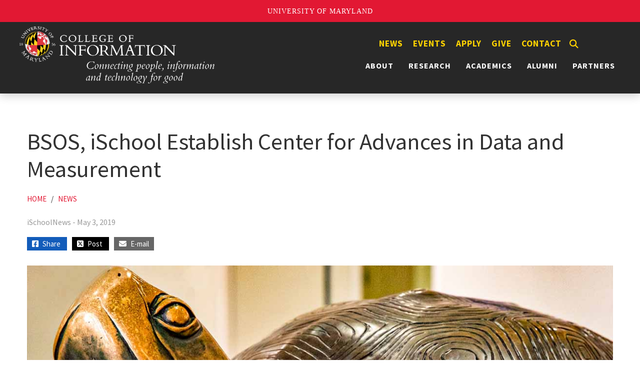

--- FILE ---
content_type: text/html; charset=UTF-8
request_url: https://ischool.umd.edu/news/bsos-ischool-establish-center-advances-data-and-measurement/
body_size: 11047
content:
<!DOCTYPE html>
<html lang="en-US">
<head>

<!-- Google tag (gtag.js) -->
<script async src="https://www.googletagmanager.com/gtag/js?id=G-M5FMTTV6SE"></script>
<script>
  window.dataLayer = window.dataLayer || [];
  function gtag(){dataLayer.push(arguments);}
  gtag('js', new Date());
  gtag('config', 'G-M5FMTTV6SE');
</script>
<!-- Google Tag Manager (noscript) -->
<noscript><iframe src="https://www.googletagmanager.com/ns.html?id=GTM-WCFVGXSH"
height="0" width="0" style="display:none;visibility:hidden"></iframe></noscript>
<!-- End Google Tag Manager (noscript) -->

<script src="https://t.contentsquare.net/uxa/68e9934cad45e.js"></script>
    <meta charset="UTF-8">
    <meta http-equiv="X-UA-Compatible" content="IE=edge">
    <meta name="viewport" content="width=device-width, initial-scale=1">
    <link rel="shortcut icon" href="https://ischool.umd.edu/wp-content/themes/ischool/images/favicon.ico" type="image/x-icon" />
    <link rel="icon" href="https://ischool.umd.edu/wp-content/themes/ischool/images/favicon-32x32.png" sizes="32x32" />
    <link rel="icon" href="https://ischool.umd.edu/wp-content/themes/ischool/images/favicon-192x192.png" sizes="192x192" />
    <link rel="apple-touch-icon" sizes="120x120" href="https://ischool.umd.edu/wp-content/themes/ischool/images/apple-touch-icon-120x120.png">
    <link rel="apple-touch-icon" sizes="152x152" href="https://ischool.umd.edu/wp-content/themes/ischool/images/apple-touch-icon-152x152.png">
    <link rel="apple-touch-icon" sizes="180x180" href="https://ischool.umd.edu/wp-content/themes/ischool/images/apple-touch-icon-180x180.png">
    <meta name='robots' content='index, follow, max-image-preview:large, max-snippet:-1, max-video-preview:-1' />

	<!-- This site is optimized with the Yoast SEO plugin v26.8 - https://yoast.com/product/yoast-seo-wordpress/ -->
	<title>BSOS, iSchool Establish Center for Advances in Data and Measurement - College of Information (INFO)</title>
	<meta name="description" content="The College of Behavioral and Social Sciences and the College of Information Studies joined with several other campus entities to establish the new Center for Advances in Data Measurement (CADM)." />
	<link rel="canonical" href="https://ischool.umd.edu/news/bsos-ischool-establish-center-advances-data-and-measurement/" />
	<meta property="og:locale" content="en_US" />
	<meta property="og:type" content="article" />
	<meta property="og:title" content="BSOS, iSchool Establish Center for Advances in Data and Measurement - College of Information (INFO)" />
	<meta property="og:description" content="The College of Behavioral and Social Sciences and the College of Information Studies joined with several other campus entities to establish the new Center for Advances in Data Measurement (CADM)." />
	<meta property="og:url" content="https://ischool.umd.edu/news/bsos-ischool-establish-center-advances-data-and-measurement/" />
	<meta property="og:site_name" content="College of Information (INFO)" />
	<meta property="article:publisher" content="https://www.facebook.com/INFOCollegeUMD1/" />
	<meta property="article:published_time" content="2019-05-03T12:00:00+00:00" />
	<meta property="article:modified_time" content="2022-04-18T19:07:55+00:00" />
	<meta property="og:image" content="https://ischool.umd.edu/wp-content/uploads/rg_HCIL.jpg" />
	<meta property="og:image:width" content="1200" />
	<meta property="og:image:height" content="600" />
	<meta property="og:image:type" content="image/jpeg" />
	<meta name="author" content="Rochelle Robinson" />
	<meta name="twitter:card" content="summary_large_image" />
	<meta name="twitter:creator" content="@infocollegeumd" />
	<meta name="twitter:site" content="@infocollegeumd" />
	<meta name="twitter:label1" content="Written by" />
	<meta name="twitter:data1" content="Rochelle Robinson" />
	<meta name="twitter:label2" content="Est. reading time" />
	<meta name="twitter:data2" content="2 minutes" />
	<script type="application/ld+json" class="yoast-schema-graph">{"@context":"https://schema.org","@graph":[{"@type":"Article","@id":"https://ischool.umd.edu/news/bsos-ischool-establish-center-advances-data-and-measurement/#article","isPartOf":{"@id":"https://ischool.umd.edu/news/bsos-ischool-establish-center-advances-data-and-measurement/"},"author":{"name":"Rochelle Robinson","@id":"https://ischool.umd.edu/#/schema/person/c3eba3788b831dbe66e5e88aaf317369"},"headline":"BSOS, iSchool Establish Center for Advances in Data and Measurement","datePublished":"2019-05-03T12:00:00+00:00","dateModified":"2022-04-18T19:07:55+00:00","mainEntityOfPage":{"@id":"https://ischool.umd.edu/news/bsos-ischool-establish-center-advances-data-and-measurement/"},"wordCount":465,"publisher":{"@id":"https://ischool.umd.edu/#organization"},"articleSection":["News"],"inLanguage":"en-US"},{"@type":"WebPage","@id":"https://ischool.umd.edu/news/bsos-ischool-establish-center-advances-data-and-measurement/","url":"https://ischool.umd.edu/news/bsos-ischool-establish-center-advances-data-and-measurement/","name":"BSOS, iSchool Establish Center for Advances in Data and Measurement - College of Information (INFO)","isPartOf":{"@id":"https://ischool.umd.edu/#website"},"datePublished":"2019-05-03T12:00:00+00:00","dateModified":"2022-04-18T19:07:55+00:00","description":"The College of Behavioral and Social Sciences and the College of Information Studies joined with several other campus entities to establish the new Center for Advances in Data Measurement (CADM).","inLanguage":"en-US","potentialAction":[{"@type":"ReadAction","target":["https://ischool.umd.edu/news/bsos-ischool-establish-center-advances-data-and-measurement/"]}]},{"@type":"WebSite","@id":"https://ischool.umd.edu/#website","url":"https://ischool.umd.edu/","name":"College of Information (INFO)","description":"Information and Technology for Good","publisher":{"@id":"https://ischool.umd.edu/#organization"},"alternateName":"INFO College UMD","potentialAction":[{"@type":"SearchAction","target":{"@type":"EntryPoint","urlTemplate":"https://ischool.umd.edu/?s={search_term_string}"},"query-input":{"@type":"PropertyValueSpecification","valueRequired":true,"valueName":"search_term_string"}}],"inLanguage":"en-US"},{"@type":"Organization","@id":"https://ischool.umd.edu/#organization","name":"College of Information (INFO)","alternateName":"INFO College","url":"https://ischool.umd.edu/","logo":{"@type":"ImageObject","inLanguage":"en-US","@id":"https://ischool.umd.edu/#/schema/logo/image/","url":"https://ischool.umd.edu/wp-content/uploads/INFOUMD.jpg","contentUrl":"https://ischool.umd.edu/wp-content/uploads/INFOUMD.jpg","width":1200,"height":800,"caption":"College of Information (INFO)"},"image":{"@id":"https://ischool.umd.edu/#/schema/logo/image/"},"sameAs":["https://www.facebook.com/INFOCollegeUMD1/","https://x.com/infocollegeumd","https://www.instagram.com/infocollegeumd/","https://www.youtube.com/@INFOCollegeUMD","https://www.linkedin.com/school/infocollegeumd"]},{"@type":"Person","@id":"https://ischool.umd.edu/#/schema/person/c3eba3788b831dbe66e5e88aaf317369","name":"Rochelle Robinson","image":{"@type":"ImageObject","inLanguage":"en-US","@id":"https://ischool.umd.edu/#/schema/person/image/","url":"https://secure.gravatar.com/avatar/84829d07f35651447be3dbd7f558a6f14722b7eb04d9786058627ff568dc700d?s=96&d=mm&r=g","contentUrl":"https://secure.gravatar.com/avatar/84829d07f35651447be3dbd7f558a6f14722b7eb04d9786058627ff568dc700d?s=96&d=mm&r=g","caption":"Rochelle Robinson"},"url":"https://ischool.umd.edu/author/rorobins/"}]}</script>
	<!-- / Yoast SEO plugin. -->


<link rel='dns-prefetch' href='//fonts.googleapis.com' />
<link rel="alternate" type="application/rss+xml" title="College of Information (INFO) &raquo; Feed" href="https://ischool.umd.edu/feed/" />
<link rel="alternate" type="application/rss+xml" title="College of Information (INFO) &raquo; Comments Feed" href="https://ischool.umd.edu/comments/feed/" />
<link rel="alternate" title="oEmbed (JSON)" type="application/json+oembed" href="https://ischool.umd.edu/wp-json/oembed/1.0/embed?url=https%3A%2F%2Fischool.umd.edu%2Fnews%2Fbsos-ischool-establish-center-advances-data-and-measurement%2F" />
<link rel="alternate" title="oEmbed (XML)" type="text/xml+oembed" href="https://ischool.umd.edu/wp-json/oembed/1.0/embed?url=https%3A%2F%2Fischool.umd.edu%2Fnews%2Fbsos-ischool-establish-center-advances-data-and-measurement%2F&#038;format=xml" />
		<!-- This site uses the Google Analytics by MonsterInsights plugin v9.11.1 - Using Analytics tracking - https://www.monsterinsights.com/ -->
							<script src="//www.googletagmanager.com/gtag/js?id=G-9Q7BQY89ZR"  data-cfasync="false" data-wpfc-render="false" type="text/javascript" async></script>
			<script data-cfasync="false" data-wpfc-render="false" type="text/javascript">
				var mi_version = '9.11.1';
				var mi_track_user = true;
				var mi_no_track_reason = '';
								var MonsterInsightsDefaultLocations = {"page_location":"https:\/\/ischool.umd.edu\/news\/bsos-ischool-establish-center-advances-data-and-measurement\/"};
								if ( typeof MonsterInsightsPrivacyGuardFilter === 'function' ) {
					var MonsterInsightsLocations = (typeof MonsterInsightsExcludeQuery === 'object') ? MonsterInsightsPrivacyGuardFilter( MonsterInsightsExcludeQuery ) : MonsterInsightsPrivacyGuardFilter( MonsterInsightsDefaultLocations );
				} else {
					var MonsterInsightsLocations = (typeof MonsterInsightsExcludeQuery === 'object') ? MonsterInsightsExcludeQuery : MonsterInsightsDefaultLocations;
				}

								var disableStrs = [
										'ga-disable-G-9Q7BQY89ZR',
									];

				/* Function to detect opted out users */
				function __gtagTrackerIsOptedOut() {
					for (var index = 0; index < disableStrs.length; index++) {
						if (document.cookie.indexOf(disableStrs[index] + '=true') > -1) {
							return true;
						}
					}

					return false;
				}

				/* Disable tracking if the opt-out cookie exists. */
				if (__gtagTrackerIsOptedOut()) {
					for (var index = 0; index < disableStrs.length; index++) {
						window[disableStrs[index]] = true;
					}
				}

				/* Opt-out function */
				function __gtagTrackerOptout() {
					for (var index = 0; index < disableStrs.length; index++) {
						document.cookie = disableStrs[index] + '=true; expires=Thu, 31 Dec 2099 23:59:59 UTC; path=/';
						window[disableStrs[index]] = true;
					}
				}

				if ('undefined' === typeof gaOptout) {
					function gaOptout() {
						__gtagTrackerOptout();
					}
				}
								window.dataLayer = window.dataLayer || [];

				window.MonsterInsightsDualTracker = {
					helpers: {},
					trackers: {},
				};
				if (mi_track_user) {
					function __gtagDataLayer() {
						dataLayer.push(arguments);
					}

					function __gtagTracker(type, name, parameters) {
						if (!parameters) {
							parameters = {};
						}

						if (parameters.send_to) {
							__gtagDataLayer.apply(null, arguments);
							return;
						}

						if (type === 'event') {
														parameters.send_to = monsterinsights_frontend.v4_id;
							var hookName = name;
							if (typeof parameters['event_category'] !== 'undefined') {
								hookName = parameters['event_category'] + ':' + name;
							}

							if (typeof MonsterInsightsDualTracker.trackers[hookName] !== 'undefined') {
								MonsterInsightsDualTracker.trackers[hookName](parameters);
							} else {
								__gtagDataLayer('event', name, parameters);
							}
							
						} else {
							__gtagDataLayer.apply(null, arguments);
						}
					}

					__gtagTracker('js', new Date());
					__gtagTracker('set', {
						'developer_id.dZGIzZG': true,
											});
					if ( MonsterInsightsLocations.page_location ) {
						__gtagTracker('set', MonsterInsightsLocations);
					}
										__gtagTracker('config', 'G-9Q7BQY89ZR', {"forceSSL":"true","link_attribution":"true"} );
										window.gtag = __gtagTracker;										(function () {
						/* https://developers.google.com/analytics/devguides/collection/analyticsjs/ */
						/* ga and __gaTracker compatibility shim. */
						var noopfn = function () {
							return null;
						};
						var newtracker = function () {
							return new Tracker();
						};
						var Tracker = function () {
							return null;
						};
						var p = Tracker.prototype;
						p.get = noopfn;
						p.set = noopfn;
						p.send = function () {
							var args = Array.prototype.slice.call(arguments);
							args.unshift('send');
							__gaTracker.apply(null, args);
						};
						var __gaTracker = function () {
							var len = arguments.length;
							if (len === 0) {
								return;
							}
							var f = arguments[len - 1];
							if (typeof f !== 'object' || f === null || typeof f.hitCallback !== 'function') {
								if ('send' === arguments[0]) {
									var hitConverted, hitObject = false, action;
									if ('event' === arguments[1]) {
										if ('undefined' !== typeof arguments[3]) {
											hitObject = {
												'eventAction': arguments[3],
												'eventCategory': arguments[2],
												'eventLabel': arguments[4],
												'value': arguments[5] ? arguments[5] : 1,
											}
										}
									}
									if ('pageview' === arguments[1]) {
										if ('undefined' !== typeof arguments[2]) {
											hitObject = {
												'eventAction': 'page_view',
												'page_path': arguments[2],
											}
										}
									}
									if (typeof arguments[2] === 'object') {
										hitObject = arguments[2];
									}
									if (typeof arguments[5] === 'object') {
										Object.assign(hitObject, arguments[5]);
									}
									if ('undefined' !== typeof arguments[1].hitType) {
										hitObject = arguments[1];
										if ('pageview' === hitObject.hitType) {
											hitObject.eventAction = 'page_view';
										}
									}
									if (hitObject) {
										action = 'timing' === arguments[1].hitType ? 'timing_complete' : hitObject.eventAction;
										hitConverted = mapArgs(hitObject);
										__gtagTracker('event', action, hitConverted);
									}
								}
								return;
							}

							function mapArgs(args) {
								var arg, hit = {};
								var gaMap = {
									'eventCategory': 'event_category',
									'eventAction': 'event_action',
									'eventLabel': 'event_label',
									'eventValue': 'event_value',
									'nonInteraction': 'non_interaction',
									'timingCategory': 'event_category',
									'timingVar': 'name',
									'timingValue': 'value',
									'timingLabel': 'event_label',
									'page': 'page_path',
									'location': 'page_location',
									'title': 'page_title',
									'referrer' : 'page_referrer',
								};
								for (arg in args) {
																		if (!(!args.hasOwnProperty(arg) || !gaMap.hasOwnProperty(arg))) {
										hit[gaMap[arg]] = args[arg];
									} else {
										hit[arg] = args[arg];
									}
								}
								return hit;
							}

							try {
								f.hitCallback();
							} catch (ex) {
							}
						};
						__gaTracker.create = newtracker;
						__gaTracker.getByName = newtracker;
						__gaTracker.getAll = function () {
							return [];
						};
						__gaTracker.remove = noopfn;
						__gaTracker.loaded = true;
						window['__gaTracker'] = __gaTracker;
					})();
									} else {
										console.log("");
					(function () {
						function __gtagTracker() {
							return null;
						}

						window['__gtagTracker'] = __gtagTracker;
						window['gtag'] = __gtagTracker;
					})();
									}
			</script>
							<!-- / Google Analytics by MonsterInsights -->
		<style id='wp-img-auto-sizes-contain-inline-css' type='text/css'>
img:is([sizes=auto i],[sizes^="auto," i]){contain-intrinsic-size:3000px 1500px}
/*# sourceURL=wp-img-auto-sizes-contain-inline-css */
</style>
<style id='wp-block-library-inline-css' type='text/css'>
:root{--wp-block-synced-color:#7a00df;--wp-block-synced-color--rgb:122,0,223;--wp-bound-block-color:var(--wp-block-synced-color);--wp-editor-canvas-background:#ddd;--wp-admin-theme-color:#007cba;--wp-admin-theme-color--rgb:0,124,186;--wp-admin-theme-color-darker-10:#006ba1;--wp-admin-theme-color-darker-10--rgb:0,107,160.5;--wp-admin-theme-color-darker-20:#005a87;--wp-admin-theme-color-darker-20--rgb:0,90,135;--wp-admin-border-width-focus:2px}@media (min-resolution:192dpi){:root{--wp-admin-border-width-focus:1.5px}}.wp-element-button{cursor:pointer}:root .has-very-light-gray-background-color{background-color:#eee}:root .has-very-dark-gray-background-color{background-color:#313131}:root .has-very-light-gray-color{color:#eee}:root .has-very-dark-gray-color{color:#313131}:root .has-vivid-green-cyan-to-vivid-cyan-blue-gradient-background{background:linear-gradient(135deg,#00d084,#0693e3)}:root .has-purple-crush-gradient-background{background:linear-gradient(135deg,#34e2e4,#4721fb 50%,#ab1dfe)}:root .has-hazy-dawn-gradient-background{background:linear-gradient(135deg,#faaca8,#dad0ec)}:root .has-subdued-olive-gradient-background{background:linear-gradient(135deg,#fafae1,#67a671)}:root .has-atomic-cream-gradient-background{background:linear-gradient(135deg,#fdd79a,#004a59)}:root .has-nightshade-gradient-background{background:linear-gradient(135deg,#330968,#31cdcf)}:root .has-midnight-gradient-background{background:linear-gradient(135deg,#020381,#2874fc)}:root{--wp--preset--font-size--normal:16px;--wp--preset--font-size--huge:42px}.has-regular-font-size{font-size:1em}.has-larger-font-size{font-size:2.625em}.has-normal-font-size{font-size:var(--wp--preset--font-size--normal)}.has-huge-font-size{font-size:var(--wp--preset--font-size--huge)}.has-text-align-center{text-align:center}.has-text-align-left{text-align:left}.has-text-align-right{text-align:right}.has-fit-text{white-space:nowrap!important}#end-resizable-editor-section{display:none}.aligncenter{clear:both}.items-justified-left{justify-content:flex-start}.items-justified-center{justify-content:center}.items-justified-right{justify-content:flex-end}.items-justified-space-between{justify-content:space-between}.screen-reader-text{border:0;clip-path:inset(50%);height:1px;margin:-1px;overflow:hidden;padding:0;position:absolute;width:1px;word-wrap:normal!important}.screen-reader-text:focus{background-color:#ddd;clip-path:none;color:#444;display:block;font-size:1em;height:auto;left:5px;line-height:normal;padding:15px 23px 14px;text-decoration:none;top:5px;width:auto;z-index:100000}html :where(.has-border-color){border-style:solid}html :where([style*=border-top-color]){border-top-style:solid}html :where([style*=border-right-color]){border-right-style:solid}html :where([style*=border-bottom-color]){border-bottom-style:solid}html :where([style*=border-left-color]){border-left-style:solid}html :where([style*=border-width]){border-style:solid}html :where([style*=border-top-width]){border-top-style:solid}html :where([style*=border-right-width]){border-right-style:solid}html :where([style*=border-bottom-width]){border-bottom-style:solid}html :where([style*=border-left-width]){border-left-style:solid}html :where(img[class*=wp-image-]){height:auto;max-width:100%}:where(figure){margin:0 0 1em}html :where(.is-position-sticky){--wp-admin--admin-bar--position-offset:var(--wp-admin--admin-bar--height,0px)}@media screen and (max-width:600px){html :where(.is-position-sticky){--wp-admin--admin-bar--position-offset:0px}}
/*wp_block_styles_on_demand_placeholder:69728ef8333f7*/
/*# sourceURL=wp-block-library-inline-css */
</style>
<style id='classic-theme-styles-inline-css' type='text/css'>
/*! This file is auto-generated */
.wp-block-button__link{color:#fff;background-color:#32373c;border-radius:9999px;box-shadow:none;text-decoration:none;padding:calc(.667em + 2px) calc(1.333em + 2px);font-size:1.125em}.wp-block-file__button{background:#32373c;color:#fff;text-decoration:none}
/*# sourceURL=/wp-includes/css/classic-themes.min.css */
</style>
<link rel='stylesheet' id='add_google_fonts-css' href='https://fonts.googleapis.com/css2?family=Crimson+Pro:wght@400;700&#038;family=Roboto+Condensed:wght@400;700&#038;family=Source+Sans+Pro:wght@400;600;700&#038;display=swap' type='text/css' media='all' />
<link rel='stylesheet' id='load-fa-css' href='https://ischool.umd.edu/wp-content/themes/ischool/inc/fontawesome/css/all.min.css?ver=6.9' type='text/css' media='all' />
<link rel='stylesheet' id='bootstrap-css' href='https://ischool.umd.edu/wp-content/themes/ischool/bootstrap/css/bootstrap.min.css?ver=6.9' type='text/css' media='all' />
<link rel='stylesheet' id='bootstrapstarter-style-css' href='https://ischool.umd.edu/wp-content/themes/ischool/style.css?ver=6.9' type='text/css' media='all' />
<!--n2css--><!--n2js--><script type="text/javascript" src="https://ischool.umd.edu/wp-content/plugins/google-analytics-for-wordpress/assets/js/frontend-gtag.min.js?ver=9.11.1" id="monsterinsights-frontend-script-js" async="async" data-wp-strategy="async"></script>
<script data-cfasync="false" data-wpfc-render="false" type="text/javascript" id='monsterinsights-frontend-script-js-extra'>/* <![CDATA[ */
var monsterinsights_frontend = {"js_events_tracking":"true","download_extensions":"doc,pdf,ppt,zip,xls,docx,pptx,xlsx","inbound_paths":"[{\"path\":\"\\\/go\\\/\",\"label\":\"affiliate\"},{\"path\":\"\\\/recommend\\\/\",\"label\":\"affiliate\"}]","home_url":"https:\/\/ischool.umd.edu","hash_tracking":"false","v4_id":"G-9Q7BQY89ZR"};/* ]]> */
</script>
<script type="text/javascript" src="https://ischool.umd.edu/wp-includes/js/jquery/jquery.min.js?ver=3.7.1" id="jquery-core-js"></script>
<script type="text/javascript" src="https://ischool.umd.edu/wp-includes/js/jquery/jquery-migrate.min.js?ver=3.4.1" id="jquery-migrate-js"></script>
<link rel="https://api.w.org/" href="https://ischool.umd.edu/wp-json/" /><link rel="alternate" title="JSON" type="application/json" href="https://ischool.umd.edu/wp-json/wp/v2/posts/562" /><link rel="EditURI" type="application/rsd+xml" title="RSD" href="https://ischool.umd.edu/xmlrpc.php?rsd" />
<meta name="generator" content="WordPress 6.9" />
    <link rel='stylesheet' id='su-shortcodes-css' href='https://ischool.umd.edu/wp-content/plugins/shortcodes-ultimate/includes/css/shortcodes.css?ver=7.4.6' type='text/css' media='all' />
   <link rel='stylesheet' id='su-icons-css' href='https://ischool.umd.edu/wp-content/plugins/shortcodes-ultimate/includes/css/icons.css?ver=1.1.5' type='text/css' media='all' />
</head>

<body class="wp-singular post-template-default single single-post postid-562 single-format-standard wp-theme-ischool">
    <script src="https://umd-header.umd.edu/build/bundle.js?search=0&search_domain=&events=0&news=0&schools=0&admissions=0&support=0&support_url=&wrapper=&sticky=0"></script>

  
   <div class="row blog-header">
     <div class="clearfix">
        <div class="menu-quick-links-hidden-container"><ul id="menu-quick-links-hidden" class="menu"><li id="menu-item-9839" class="menu-item menu-item-type-custom menu-item-object-custom menu-item-9839"><a href="/news">News</a></li>
<li id="menu-item-9840" class="menu-item menu-item-type-custom menu-item-object-custom menu-item-9840"><a href="/events">Events</a></li>
<li id="menu-item-1510" class="menu-item menu-item-type-custom menu-item-object-custom menu-item-1510"><a href="/academics/apply/">Apply</a></li>
<li id="menu-item-1511" class="menu-item menu-item-type-post_type menu-item-object-page menu-item-1511"><a href="https://ischool.umd.edu/give/">Give</a></li>
<li id="menu-item-1512" class="menu-item menu-item-type-post_type menu-item-object-page menu-item-1512"><a href="https://ischool.umd.edu/contact/">Contact</a></li>
<button class='show' aria-label='Search'><i class='fas fa-search' aria-hidden='true'></i></button></ul></div>
        <nav class="navbar navbar-expand-xl navbar-dark" aria-label="Horizontal" role="navigation"> 
           <a href="https://ischool.umd.edu/" title="College of Information (INFO)" ><img src="https://ischool.umd.edu/wp-content/themes/ischool/images/INFO_logo_tagline_white.png" alt="College of Information (INFO)" id="medialogo"></a>
   
          <div id="linksandhamburger"><div class="showmenu"> 
<div id="search" title="Type and hit enter">
<form id="searchform" method="get" action="https://ischool.umd.edu/">
    <input type="text" class="search-field" name="s" placeholder="Search" aria-labelledby="search" value="">
    <button aria-label="Search" class="search-button" type="submit"><i class="fa fa-search" aria-hidden="true"></i></button>
</form>
</div><!-- #search --></div>
  
          <a href="https://ischool.umd.edu/" class="linklogo" title="College of Information (INFO)" ><img id="minilogo" src="https://ischool.umd.edu/wp-content/themes/ischool/images/INFO_logo_tagline_white.png" alt="College of Information"></a>

            <div class="menu-quick-links-container"><ul id="menu-quick-links" class="menu"><li id="menu-item-9837" class="menu-item menu-item-type-custom menu-item-object-custom menu-item-9837"><a href="/news">News</a></li>
<li id="menu-item-9838" class="menu-item menu-item-type-custom menu-item-object-custom menu-item-9838"><a href="/events">Events</a></li>
<li id="menu-item-698" class="menu-item menu-item-type-custom menu-item-object-custom menu-item-698"><a href="/academics/apply/">Apply</a></li>
<li id="menu-item-1375" class="menu-item menu-item-type-post_type menu-item-object-page menu-item-1375"><a href="https://ischool.umd.edu/give/">Give</a></li>
<li id="menu-item-707" class="menu-item menu-item-type-post_type menu-item-object-page menu-item-707"><a href="https://ischool.umd.edu/contact/">Contact</a></li>
<button class='show' aria-label='Search'><i class='fas fa-search' aria-hidden='true'></i></button></ul></div>            <button class="navbar-toggler ms-auto" type="button" data-bs-toggle="collapse" data-bs-target="#collapsibleNavbar" aria-expanded="false" aria-label="Toggle navigation">
                     <span class="navbar-toggler-icon"></span>
                  </button>
                     <div id="collapsibleNavbar" class="collapse navbar-collapse"><ul id="menu-primary" class="main-menu navbar-nav ms-auto"><li id="menu-item-700" class="menu-item menu-item-type-post_type menu-item-object-page menu-item-has-children menu-item-700"><a href="https://ischool.umd.edu/about/">About <b class="caret"></b></a>
<ul class="dropdown-menu">
	<li id="menu-item-701" class="menu-item menu-item-type-post_type menu-item-object-page menu-item-701"><a href="https://ischool.umd.edu/about/welcome-from-the-dean/">Welcome From the Dean</a></li>
	<li id="menu-item-702" class="menu-item menu-item-type-post_type menu-item-object-page menu-item-702"><a href="https://ischool.umd.edu/about/umd-info-college-vision-mission-and-history/">Mission, Strategic Plan, History</a></li>
	<li id="menu-item-28407" class="menu-item menu-item-type-post_type menu-item-object-page menu-item-28407"><a href="https://ischool.umd.edu/about/oaces/">OACES</a></li>
	<li id="menu-item-842" class="menu-item menu-item-type-post_type menu-item-object-page menu-item-842"><a href="https://ischool.umd.edu/about/rankings-fast-facts/">Rankings &#038; Fast Facts</a></li>
	<li id="menu-item-29281" class="menu-item menu-item-type-post_type menu-item-object-page menu-item-29281"><a href="https://ischool.umd.edu/publications/">Publications</a></li>
	<li id="menu-item-19869" class="menu-item menu-item-type-post_type menu-item-object-page menu-item-19869"><a href="https://ischool.umd.edu/about/info-leadership/">Leadership</a></li>
	<li id="menu-item-1349" class="menu-item menu-item-type-custom menu-item-object-custom menu-item-1349"><a href="/category/directory">Directory</a></li>
	<li id="menu-item-15016" class="menu-item menu-item-type-post_type menu-item-object-page menu-item-15016"><a href="https://ischool.umd.edu/about/in-memoriam/">In Memoriam</a></li>
	<li id="menu-item-844" class="menu-item menu-item-type-post_type menu-item-object-page menu-item-844"><a href="https://ischool.umd.edu/about/jobs/">Jobs at the INFO College</a></li>
</ul>
</li>
<li id="menu-item-703" class="menu-item menu-item-type-post_type menu-item-object-page menu-item-has-children menu-item-703"><a href="https://ischool.umd.edu/research/">Research <b class="caret"></b></a>
<ul class="dropdown-menu">
	<li id="menu-item-865" class="menu-item menu-item-type-post_type menu-item-object-page menu-item-865"><a href="https://ischool.umd.edu/research/expertise-areas/">Expertise Areas</a></li>
	<li id="menu-item-16014" class="menu-item menu-item-type-post_type menu-item-object-page menu-item-16014"><a href="https://ischool.umd.edu/research/centers-and-labs/">Research Labs, Centers, Groups</a></li>
	<li id="menu-item-14393" class="menu-item menu-item-type-custom menu-item-object-custom menu-item-14393"><a href="/projects">Research Projects</a></li>
	<li id="menu-item-868" class="menu-item menu-item-type-custom menu-item-object-custom menu-item-868"><a target="_blank" href="https://internal.ischool.umd.edu/research/research-improvement-grants/">Research Improvement Grants</a></li>
	<li id="menu-item-24197" class="menu-item menu-item-type-custom menu-item-object-custom menu-item-24197"><a href="https://ischool.umd.edu/research/undergraduate-research-resources">Undergraduate Research Resources</a></li>
	<li id="menu-item-869" class="menu-item menu-item-type-custom menu-item-object-custom menu-item-869"><a target="_blank" href="https://internal.ischool.umd.edu/research/">Research Resources</a></li>
</ul>
</li>
<li id="menu-item-704" class="menu-item menu-item-type-post_type menu-item-object-page menu-item-has-children menu-item-704"><a href="https://ischool.umd.edu/academics/">Academics <b class="caret"></b></a>
<ul class="dropdown-menu">
	<li id="menu-item-1173" class="menu-item menu-item-type-post_type menu-item-object-page menu-item-1173"><a href="https://ischool.umd.edu/academics/bachelors-programs/">Bachelor’s Programs</a></li>
	<li id="menu-item-12956" class="menu-item menu-item-type-post_type menu-item-object-page menu-item-12956"><a href="https://ischool.umd.edu/academics/minors-and-scholars/">Minors &#038; Scholar Programs</a></li>
	<li id="menu-item-14749" class="menu-item menu-item-type-post_type menu-item-object-page menu-item-14749"><a href="https://ischool.umd.edu/academics/combo-bachelors-masters/">Combined Bachelor’s/Master’s Programs</a></li>
	<li id="menu-item-1170" class="menu-item menu-item-type-post_type menu-item-object-page menu-item-1170"><a href="https://ischool.umd.edu/academics/masters-programs/">Master’s Programs</a></li>
	<li id="menu-item-29313" class="menu-item menu-item-type-post_type menu-item-object-page menu-item-29313"><a href="https://ischool.umd.edu/academics/doctoral-programs/">Doctoral Programs</a></li>
	<li id="menu-item-1172" class="menu-item menu-item-type-post_type menu-item-object-page menu-item-1172"><a href="https://ischool.umd.edu/academics/certificates-non-degree-study/">Certificates &#038; Non-Degree Study</a></li>
	<li id="menu-item-12075" class="menu-item menu-item-type-post_type menu-item-object-page menu-item-12075"><a href="https://ischool.umd.edu/academics/student-services/">Student Services</a></li>
	<li id="menu-item-13849" class="menu-item menu-item-type-post_type menu-item-object-page menu-item-13849"><a href="https://ischool.umd.edu/academics/student-resources/">Student Resources, Aid, Careers</a></li>
	<li id="menu-item-26609" class="menu-item menu-item-type-post_type menu-item-object-page menu-item-26609"><a href="https://ischool.umd.edu/academics/campus-computing-community-c3-at-the-university-of-maryland/">UMD Campus Computing Community (C3)</a></li>
</ul>
</li>
<li id="menu-item-1137" class="menu-item menu-item-type-post_type menu-item-object-page menu-item-has-children menu-item-1137"><a href="https://ischool.umd.edu/alumni/">Alumni <b class="caret"></b></a>
<ul class="dropdown-menu">
	<li id="menu-item-1139" class="menu-item menu-item-type-post_type menu-item-object-page menu-item-1139"><a href="https://ischool.umd.edu/alumni/alumni-network/">Alumni Network</a></li>
	<li id="menu-item-1132" class="menu-item menu-item-type-post_type menu-item-object-page menu-item-1132"><a href="https://ischool.umd.edu/alumni/alumni-spotlights/">Alumni Spotlights</a></li>
	<li id="menu-item-21119" class="menu-item menu-item-type-post_type menu-item-object-page menu-item-21119"><a href="https://ischool.umd.edu/alumni/phd-alumni/">Alumni PhD Program</a></li>
	<li id="menu-item-19000" class="menu-item menu-item-type-post_type menu-item-object-page menu-item-19000"><a href="https://ischool.umd.edu/alumni/distinguished-alumni-awards/">Alumni of the Year Awards</a></li>
	<li id="menu-item-1157" class="menu-item menu-item-type-post_type menu-item-object-page menu-item-1157"><a href="https://ischool.umd.edu/alumni/events/">Upcoming Events</a></li>
	<li id="menu-item-13872" class="menu-item menu-item-type-post_type menu-item-object-page menu-item-13872"><a href="https://ischool.umd.edu/academics/career-resources/">Career Resources</a></li>
	<li id="menu-item-1158" class="menu-item menu-item-type-post_type menu-item-object-page menu-item-1158"><a href="https://ischool.umd.edu/alumni/stay-connected/">Ways to Connect</a></li>
</ul>
</li>
<li id="menu-item-706" class="menu-item menu-item-type-post_type menu-item-object-page menu-item-706"><a href="https://ischool.umd.edu/partners/">Partners</a></li>
</ul></div>            </div>
          </nav>
    </div>
  </div>
     <div class="row">
        <div class="container">
            <div class="col-sm-12 blog-main">
    
                        <div class="news-post">
                <h1 class="blog-post-title">BSOS, iSchool Establish Center for Advances in Data and Measurement</h1>
                <div class="breadcrumb"><a href="/">Home</a> &nbsp;&nbsp; / &nbsp;&nbsp;<a href="/news">News</a></div>
                <div class="maincontent">
                <p class="author">
                     
                iSchoolNews  - May 3, 2019</p>
                <div class="social-share" id="share">
                    <ul class="flex">
                        <li class="social-fb">
                            
                            <a href="https://www.facebook.com/sharer/sharer.php?u=https://ischool.umd.edu/news/bsos-ischool-establish-center-advances-data-and-measurement/" target="_blank" class="btn-facebook" title="Share this post on Facebook" data-network="Facebook" data-share="https://www.facebook.com/sharer/sharer.php?u=https://ischool.umd.edu/news/bsos-ischool-establish-center-advances-data-and-measurement/">
                                <span class="icon"><i class="fa-brands fa-square-facebook"></i></span>
                                <span>Share</span>
                            </a>
                        </li>
                        <li class="social-tweet">
                            <a href="https://x.com/share?url=BSOS, iSchool Establish Center for Advances in Data and Measurement https://ischool.umd.edu/news/bsos-ischool-establish-center-advances-data-and-measurement/&amp;via=INFOCollegeUMD"  target="_blank" class="btn-twitter" title="Share this post on X" data-network="X" data-share="https://x.com/share?url=BSOS, iSchool Establish Center for Advances in Data and Measurement https://ischool.umd.edu/news/bsos-ischool-establish-center-advances-data-and-measurement/&amp;via=@INFOCollegeUMD">
                                <span class="icon"><i class="fa-brands fa-square-x-twitter"></i></span>
                                <span>Post</span>
                            </a>
                        </li>
                        <li class="social-email">
                            <a href="mailto:?body=https://ischool.umd.edu/news/bsos-ischool-establish-center-advances-data-and-measurement/&subject=UMD INFO News Article"  target="_blank" class=" " title="Share this post via e-mail">
                                <span class="icon"><i class="fa-solid fa-envelope"></i></span>
                                <span>E-mail</span>
                            </a>
                        </li>
                    </ul>
                </div>   
                <p class="excerpt"> </p>
                <p>                    <img src="https://ischool.umd.edu/wp-content/uploads/iSchoolNewsDefault_1.jpg" alt="BSOS, iSchool Establish Center for Advances in Data and Measurement" />
                                        <?  the_post_thumbnail_caption(); ?> 
                <p>By cadmweb</p>
<p>The College of Behavioral and Social Sciences and the College of Information Studies joined with several other campus entities to establish the new Center for Advances in Data Measurement (CADM).</p>
<p>CADM was designed to meet critical industry needs for greater expertise, fundamental research, development of methods and systems, and extensive education about the challenges and potential of efficiently, effectively, and ethically creating information products that characterize humans and their activity and behavior.</p>
<p>“This center will leverage UMD’s strengths in survey methodology, measurement, information and data management, visualization, and analytics. These strengths are particularly visible in our college’s Joint Program for Survey Methodology,” said Dean Greg Ball. “CADM will further establish the university as an international leader in research, education, and application of social data and measurement.”</p>
<p>On Monday, Oct. 16, the launch of CADM was celebrated with a special event on the College Park campus. In what was designed as a “speed-dating” style meeting, faculty and staff from participating units outlined the basic vision and initial plans for the center, discussed their related projects, and brainstormed about future collaborations and events.</p>
<p>“In my work, I examine how we can empower individuals and researchers by helping them leverage personal data. I was excited to have intriguing conversations about biases in data collection and how we might design a privacy-preserving data collection platform to study such phenomena. Discussing big ideas with people from other units, with whom I wouldn’t normally meet or mingle, was the best part of the meeting,” said Assistant Professor Eun Kyoung Choe of the iSchool.</p>
<p>Faculty members from different units found common ground on diverse projects.</p>
<p>“To me, it was interesting that some folks were using some types of big data—such as public and social media—to inform science. My own project involves taking large amounts of original research data that have been residing in an archive and deploying it to inform public health, with the goal being the early identification of children at risk for developmental delay,” said Professor Nan Bernstein Ratner of the Department of Hearing and Speech Sciences. “At each table, there were interesting and unique ways to further science, policy, and welfare using the power of large data sets.”</p>
<p>Participants also noted the possibilities that the center will offer to students, who often support faculty researchers on projects and in labs.</p>
<p>“CADM will be a great asset to faculty, encouraging both new basic and applied collaborative research across campus as well as supporting the development of new and exciting courses for students,” said Paul Huth, Bauman Professor of Government and Politics and the director of the Center for International Development and Conflict Management.</p>
<p><em>This story was originally posted on Oct. 22, 2018 on the BSOS <a href="https://bsos.umd.edu/featured-content/bsos-ischool-establish-center" target="_blank" rel="noopener">site</a></em>.</p>
                <ul class="postclass"> 
                 
                                       <li>
                     <a href="https://ischool.umd.edu/news-type/info-news/" >INFO News</a>
                    </li>
                                         <li>
                     <a href="https://ischool.umd.edu/news-type/research-news/" >Research News</a>
                    </li>
                                                         
                
                     
                                       <li>
                     <a href="https://ischool.umd.edu/expertise-areas/data-science-analytics-and-visualization/" >Data Science, Analytics, and Visualization</a>
                    </li>
                                         
                                    </div>
              
        </div>
     </div>
    </div>

<div class="row" id="footer">
  <div class="container">
    <div class="footer-reverse">
      <div class="col-sm-8 footer-contact">
      <ul>
<li><a href="/contact" title="Contact UMD INFO">Contact</a></li>
<li><a href="/news" title="UMD INFO News">News</a></li>
<li><a href="/events" title="UMD INFO Events">Events</a></li>
<li><a href="/about/jobs" title="Jobs at UMD INFO">Jobs</a></li>
<li><a href="https://internal.ischool.umd.edu/" target="blank" title="UMD INFO Faculty and Staff Resources">Faculty &amp; Staff Resources</a></li>
<li><a href="https://umd.edu/privacy-notice" target="blank" title="UMD Privacy Policy">Privacy Policy</a></li>
<li><a href="https://umd.edu/web-accessibility" target="blank" title="UMD Web Accessibility">Web Accessibility</a></li>
</ul>
<ul class="footeradd">
<li>University of Maryland<span class="middot">&nbsp;·</span></li>
<li>College of Information (INFO)<span class="middot">&nbsp;·</span></li>
<li>4130 Campus Drive<span class="middot">&nbsp;·</span></li>
<li>Hornbake Library, Rm. 0201<span class="middot">&nbsp;·</span></li>
<li>College Park, MD 20742-4345<span class="middot">&nbsp;·</span></li>
<li>(301) 405-2033<span class="middot">&nbsp;·</span></li>
<li>Hours: Mon-Fri, 9am-4pm</li>
</ul>      Copyright &copy; 2026 · <a href="https://ischool.umd.edu/" title="College of Information (INFO)" >College of Information (INFO)</a>.  All rights reserved.
      </div>
      <div class="col-sm-4 footer-social">
          <div id="socialButtons">
  <a aria-label="Follow us on X (opens in a new tab)" class="fa-brands fa-square-x-twitter" href="https://x.com/infocollegeumd" target="_blank" title="X"><span class="sr-only">X</span></a>
  <span class="sr-only">X</span> 
  <a aria-label="Follow us on Facebook (opens in a new tab)" class="fa-brands fa-square-facebook" href="https://www.facebook.com/INFOCollegeUMD1/" target="_blank" title="Facebook"><span class="sr-only">Facebook</span></a>
  <span class="sr-only">Facebook</span> 
  <a aria-label="Follow us on YouTube(opens in a new tab)" class="fab fa-youtube-square" href="https://www.youtube.com/@INFOCollegeUMD" target="_blank" title="Youtube"><span class="sr-only">Youtube</span></a>
  <span class="sr-only">Youtube</span>
  <a aria-label="Follow us on Instagram (opens in a new tab)" class="fab fa-instagram" href="https://www.instagram.com/infocollegeumd/" target="_blank" title="Instagram"> <span class="sr-only">Instagram</span></a>
  <span class="sr-only">Instagram</span> 
  <a aria-label="Follow us on LinkedIn (opens in a new tab)" class="fab fa-linkedin" href="https://www.linkedin.com/school/infocollegeumd" target="_blank" title="LinkedIn"> <span class="sr-only">LinkedIn</span></a><span class="sr-only">LinkedIn</span></div>      </div>
  </div>
</div>
</div>
<script type="speculationrules">
{"prefetch":[{"source":"document","where":{"and":[{"href_matches":"/*"},{"not":{"href_matches":["/wp-*.php","/wp-admin/*","/wp-content/uploads/*","/wp-content/*","/wp-content/plugins/*","/wp-content/themes/ischool/*","/*\\?(.+)"]}},{"not":{"selector_matches":"a[rel~=\"nofollow\"]"}},{"not":{"selector_matches":".no-prefetch, .no-prefetch a"}}]},"eagerness":"conservative"}]}
</script>
<script type="text/javascript" src="https://ischool.umd.edu/wp-content/themes/ischool/bootstrap/js/bootstrap.min.js?ver=6.9" id="bootstrap-js"></script>
<script type="text/javascript" src="https://ischool.umd.edu/wp-content/themes/ischool/inc/js/showsearchbar.js?ver=1.0.0" id="showsearch-js"></script>
<script type="text/javascript" src="https://ischool.umd.edu/wp-content/themes/ischool/inc/js/dropleftmenu.js?ver=1.0.0" id="dropleftmenu-js"></script>
<script async src="https://siteimproveanalytics.com/js/siteanalyze_90779855.js"></script>
</body>
</html>

--- FILE ---
content_type: text/css
request_url: https://ischool.umd.edu/wp-content/themes/ischool/style.css?ver=6.9
body_size: 11955
content:

/*
Theme Name: INFO WordPress Theme
Theme URI: https://www.info.umd.edu
Author: UMD INFO Web Team
Author URI: https://info.umd.edu/
Description: Custom INFO theme using the Bootstrap 5 framework and Font-Awesome.
Version: 1.0
Text Domain: ischool
License: GNU General Public License v2 or later
License URI: http://www.gnu.org/licenses/gpl-2.0.html
*/

/*--------------------------------------------------------------
# GLOBALS 
--------------------------------------------------------------*/

body {
    font-family: "Source Sans Pro", sans-serif;
    color: #333;
    font-size: 1.1em;
}
.h1,.h2,.h3,.h4,.h5,.h6,h1,h2,h3,h4,h5,h6 {
    margin-top: 1em;
    font-weight: 400;
}
h1 {
    font-size: 2.3em;
    margin-top: 0;
}
h2 {
    font-size: 1.75em;
}
h3 {
    font-size: 1.4em;
}
h4 {
    font-size: 1.3em;
}
h5,
h6 {
    font-size: 1em;
}
.clearfix {
    clear: both;
    display: table;
}
.site {
    margin: 0;
    width: 100%;
}
.navbar-brand {
    display: none;
}
.maincontent {
    font-size: 1.2rem;
    margin-top: 1em;
}
.maincontent a{
    text-decoration: underline;
}
a {
    color: #e21833;
    text-decoration: none;
    word-wrap: break-word;
}
a:hover,
a:active,
a:focus {
    color: #900900;
    text-decoration: underline;
}
.col-sm-12 {
    padding-right: 0;
    padding-left: 0;
}
.row {
    margin-left: 0 !important;
    margin-right: 0 !important;
    --bs-gutter-x: 1em !important;
    --bs-gutter-y: 1em !important;
}
img {
    max-width: 100%;
    height: auto;
}
.container {
    max-width: 1200px;
    padding-top: 15px;
    padding-bottom: 15px;
    margin-right: auto;
    margin-left: auto;
}
.checkbox,
.radio {
    display: inline;
}
.bg-dark {
    background-color: #333 !important;
}
.navbar-toggler {
    border-color: #fff !important;
    display: flex;
    justify-content: end;
    margin-top: 1em;
}
.navbar-expand-xl {
    justify-content: space-between !important;
}
.breadcrumb {
    list-style: none;
    margin: 1.5em 0;
    text-transform: uppercase;
    font-size: 0.929rem !important;
}
.tab-pane.show {
    color: #666 !important;
}
.nav-link {
    color: #666;
}
.nav-pills .nav-link.active,
.nav-pills .show > .nav-link {
    background-color: #999;
}
.nav-link:focus,
.nav-link:hover {
    color: #e21833;
}
#pills-tab {
    border-bottom: 1px solid #eee;
    padding-bottom: 1em;
}
.card-body {
    padding: 0;
}
.navbar img {
    height: auto;
    max-width: 400px;
}
#menu-quick-links {
    list-style: none;
    justify-content: end;
    display: flex;
}
#menu-quick-links-hidden {
    display: none;
    padding: 8px;
}
#menu-quick-links li a {
    color: #ffd200 !important;
    text-transform: uppercase;
    font-size: 1em;
    font-weight: 700;
    letter-spacing: 1px;
    padding: 0 10px;
}
#menu-quick-links li a:active,
#menu-quick-links li a:hover {
    color: #e21833 !important;
    text-decoration: none;
}
#menu-quick-links-hidden li a {
    color: #ffd200 !important;
    text-transform: uppercase;
    font-weight: 700;
    letter-spacing: 1px;
    padding: 0 10px;
}
#menu-quick-links-hidden li a:active,
#menu-quick-links-hidden li a:hover {
    color: #e21833 !important;
    text-decoration: none;
}
.main-menu li a {
    padding: 0 15px;
    font-size: 1rem;
    letter-spacing: 1px;
    font-weight: 700;
    text-transform: uppercase;
    color: #fff;
}
.main-menu li a:active,
.main-menu li a:hover {
    text-decoration: none;
    color: gold;
    padding: 15px;
    text-decoration: none;
}
.main-menu .menu-item.current-menu-item a,
.navbar-default .navbar-nav > li > a:hover {
    color: #ffd200;
    outline: 0;
}
.dropdown-menu > li > a {
    display: block;
    clear: both;
    font-weight: 400;
    line-height: 1.42857143;
    white-space: nowrap;
    text-transform: capitalize;
    border-bottom: 1px #eee solid;
    padding: 10px !important;
    color: #333 !important;
    background-color: #fff;
    min-width: 12rem;
}
.dropdown-menu {
    border-top: 2px solid gold;
    border-radius: 0.25rem;
    padding: 0;
    box-shadow: 2px 2px 10px rgba(0, 0, 0, 0.5);
}
.dropdown-menu > li > a {
    text-transform: initial !important;
}
.dropdown-menu > li > a:focus,
.dropdown-menu > li > a:hover {
    color: gold !important;
    background-color: #666;
    text-decoration: none;
}
ul.dropdown-menu li > ul.dropdown-menu {
    left: 100%;
    top: 0;
}
.navbar-toggle {
    background-color: #fff;
}
ul.dropdown-menu li:focus > ul.dropdown-menu,
ul.dropdown-menu li:hover > ul.dropdown-menu {
    display: block;
}
ul li .dropdown-menu ul li {
    margin-left: 1em;
}
.dropdown-toggle:after {
    display: inline-block;
    width: 0;
    height: 0;
    margin-left: 0.255em;
    vertical-align: 0.255em;
    content: none;
    border-top: 0.3em solid;
    border-right: 0.3em solid transparent;
    border-bottom: 0;
    border-left: 0.3em solid transparent;
}
.dropdown-menu .sub-menu {
    left: 100%;
    position: absolute;
    top: 0;
    visibility: hidden;
    margin-top: -1px;
}
.dropdown-menu li:hover .sub-menu {
    visibility: visible;
}
.menu-item-has-children:hover .dropdown-menu {
    display: block;
}
.nav-pills .dropdown-menu,
.nav-tabs .dropdown-menu,
.navbar .dropdown-menu {
    margin-top: 0;
}
.navbar .sub-menu:before {
    border-bottom: 7px solid transparent;
    border-left: none;
    border-right: 7px solid rgba(0, 0, 0, 0.2);
    border-top: 7px solid transparent;
    left: -7px;
    top: 10px;
}
.navbar .sub-menu:after {
    border-top: 6px solid transparent;
    border-left: none;
    border-right: 6px solid #fff;
    border-bottom: 6px solid transparent;
    left: 10px;
    top: 11px;
    left: -6px;
}
.btn {
    padding: 5px 15px;
    font-size: 14px;
    text-transform: uppercase;
}
.showmenu {
    margin-bottom: 1em;
    padding-right: 5px;
    overflow: hidden;
    display: none;
}
.show {
    background: 0 0;
    border: none;
}
.show:active {
    background: 0 0;
    color: #e21833;
    border: none;
}
.btn-primary {
    color: #fff;
    background-color: #900;
    border-color: #900;
    border-radius: 4px;
    padding: 5px 15px;
    text-transform: uppercase;
    font-size: 14px;
}
.btn-primary.active,
.btn-primary:active,
.btn-primary:focus,
.btn-primary:hover,
.open > .dropdown-toggle.btn-primary {
    color: #f3c726;
    background-color: #000;
    border-color: #000;
}
input:focus {
    outline: 0 !important;
}

.col-sm-1,
.col-sm-10,
.col-sm-11,
.col-sm-12,
.col-sm-2,
.col-sm-3,
.col-sm-4,
.col-sm-5,
.col-sm-6,
.col-sm-7,
.col-sm-8,
.col-sm-9 {
    float: left;
}
#aboutus {
    background-color: #000;
    padding: 7em;
    background: url("/wp-content/uploads/testudocover.jpg");
    background-position-x: 0%;
    background-position-y: 0%;
    background-repeat: repeat;
    background-attachment: scroll;
    background-size: auto;
    background-attachment: fixed;
    background-repeat: no-repeat;
    background-size: cover;
    background-position: top right;
    border-bottom: 2px solid #eee;
    color: #fff;
}
#aboutus h2 {
    text-transform: uppercase;
}
#aboutus .col-lg-6 {
    padding-right: 3em;
}
.acf-taxonomy-field .categorychecklist-holder {
    max-height: none !important;
}
.fastfacts {
    text-align: center;
    font-size: 16px;
    text-transform: uppercase;
}
.fastfacts img {
    border-radius: 50%;
    margin-bottom: 1em;
}
.fastfacts .title {
    font-size: 2em !important;
    text-transform: capitalize;
}
.jumbotron {
    text-align: center !important;
    padding: 1rem 1rem 2rem 1rem;
}
.graybg {
    background-color: #e9ecef;
}
.white {
    background: #fff;
}
.white .col-sm-4 {
    text-align: left !important;
}
.white .col-sm-8 img {
    margin-top: 1em;
}
#colorblock {
    max-width: 800px;
    margin-left: auto;
    margin-right: auto;
    padding: 2em 0 1em 0;
}
#colorblock h3 {
    font-weight: 700;
    text-transform: uppercase;
    font-size: 1.5em;
    margin-top: 1rem;
    color: #e21833;
}
pre {
    background-color: #eee !important;
    font-size: 13px !important;
    border: 2px #999 solid !important;
    padding: 1em;
    margin: 2em 0;
    white-space: pre-wrap;
    word-wrap: break-word;
    text-align: justify;
}
pre code {
    font-size: inherit;
    color: inherit;
    word-break: normal;
    margin-top: -1em;
    display: block;
}
.phototron {
    max-width: 100%;
    min-height: 600px;
    background-repeat: no-repeat;
    background-position: center;
    background-color: #333;
}
.phototron_content {
    top: 350px;
    left: 50px;
    max-width: 900px;
    position: relative;
}
.ea h3 {
    text-transform: initial !important;
}
.phototron h3 {
    color: #fff;
    font-weight: 400 !important;
    font-size: 2em !important;
    text-shadow: 2px 2px #000;
    font-family: "Roboto Condensed", sans-serif !important;
    margin-bottom: 0 !important;
    text-transform: uppercase;
}
.phototron .blurb {
    font-size: 1.3rem;
    color: #fff;
    text-shadow: 2px 2px #000;
}
.d-block {
    margin: auto;
    margin-bottom: 1.5em;
}
.carousel {
    max-width: 100%;
    padding: 0 1em 1em 1em;
}
.carousel-inner p {
    font-size: 1rem;
    max-width: 242px;
    padding: 0.5rem;
    background-color: rgba(255, 210, 0, 0.9);
    border-bottom: 5px solid #000;
    margin: auto;
    color: #000;
}
.directory .carousel h2 {
    font-size: 1em;
    text-align: center;
    color: #fff;
    background-color: #222;
    max-width: 242px;
    margin: auto;
    padding: 1em;
}
.carousel-caption {
    width: 100%;
    left: 0;
    bottom: 1.8rem;
    padding: 0;
    right: 0;
    position: relative;
    color: #fff;
    text-align: center;
}
.carousel-indicators button {
    background-color: #666 !important;
}
.carousel-control-prev-icon {
    background-image: url("data:image/svg+xml;charset=utf8,%3Csvg xmlns='http://www.w3.org/2000/svg' fill='%23666' viewBox='0 0 16 16'%3E%3Cpath d='M5.25 0l-4 4 4 4 1.5-1.5-2.5-2.5 2.5-2.5-1.5-1.5z'/%3E%3C/svg%3E") !important;
}
.carousel-control-next-icon {
    background-image: url("data:image/svg+xml;charset=utf8,%3Csvg xmlns='http://www.w3.org/2000/svg' fill='%23666' viewBox='0 0 16 16'%3E%3Cpath d='M2.75 0l-1.5 1.5 2.5 2.5-2.5 2.5 1.5 1.5 4-4-4-4z'/%3E%3C/svg%3E") !important;
}
.row.spotlightevent {
    margin-top: 2em;
}
.sle_text {
    background-size: contain;
    min-width: 48%;
    min-height: 300px;
    background-repeat: no-repeat;
    margin: 0 1em 0 0;
    float: left;
}
.sle_text_content {
    top: 125px;
    padding-right: 2em;
    position: relative;
    text-align: right;
}
.sle_text h3,
.sle_text a {
    color: #fff;
    font-weight: 700 !important;
    font-size: 1.6em !important;
    text-shadow: 2px 2px #000;
    font-family: "Roboto Condensed", sans-serif !important;
    margin: 0 !important;
    text-transform: uppercase;
}
.sle_text a:hover {
    color: gold !important;
    text-decoration: none;
}
.sle_text .blurb {
    font-size: 1.4em;
    color: #fff;
    text-shadow: 2px 2px #000;
    margin: 0;
    text-transform: uppercase;
}
.eventtype {
    font-size: 12px;
    text-transform: uppercase;
    vertical-align: baseline;
    white-space: normal;
    font-weight: 700;
    background-color: #eee;
    padding: 5px 1em;
    display: inline-block;
    color: #555;
    margin-top: 1em;
    box-shadow: 0 0 0 0.5px rgba(50, 50, 93, 0.17), 0 2px 5px 0 rgba(50, 50, 93, 0.1), 0 1px 1.5px 0 rgba(0, 0, 0, 0.07), 0 1px 2px 0 rgba(0, 0, 0, 0.08), 0 0 0 0 transparent;
    letter-spacing: 0.08rem;
}
.eventtype:hover,
.eventtype:focus {
    background-color: #fed41c;
    color: #333;
    text-decoration: none;
}
.eventterms h2 {
    text-transform: uppercase;
}

.imgwithtext {
    background-position: center;
    min-width: 580px;
    min-height: 400px;
    background-repeat: no-repeat;
    margin-right: 1em;
}
.imgwithtext_content {
    top: 275px;
    left: 20px;
    position: relative;
}
.imgwithtext h3,
.imgwithtext_content a {
    color: #fff;
    font-weight: 400 !important;
    font-size: 1.4em !important;
    text-shadow: 2px 2px #000;
    font-family: "Roboto Condensed", sans-serif !important;
    margin-bottom: 0 !important;
    text-transform: uppercase;
}
.imgwithtext_content a:hover,
.imgwithtext_content a:visited {
    color: #fff !important;
}
.imgwithtext .blurb {
    font-size: 1.2rem;
    color: #fff;
    text-shadow: 2px 2px #000;
}
.threecoltext {
    background-position: center;
    min-width: 380px;
    min-height: 300px;
    background-repeat: no-repeat;
    margin-right: 10px;
}
.threecoltext_content {
    top: 100px;
    position: relative;
    text-align: center;
}
.threecoltext h3,
.threecoltext h3 a {
    color: #fff;
    font-weight: 400 !important;
    font-size: 1.4em !important;
    text-shadow: 2px 2px #000;
    font-family: "Roboto Condensed", sans-serif !important;
    margin-bottom: 0 !important;
    text-transform: uppercase;
}
.threecoltext .blurb {
    font-size: 1.2rem;
    color: #fff;
    text-shadow: 2px 2px #000;
}
.col-sm-3.fourcoltext {
    min-width: 355px !important;
    margin-bottom: 10px !important;
}
.col-sm-3.fourcoltext a {
    font-size: 1em !important;
}
.col-sm-12.fourcoltext {
    min-width: 100% !important;
    margin-bottom: 10px !important;
}
.col-sm-12.fourcoltext a {
    font-size: 1.2em !important;
}
.fourcolimgbox {
    display: flex;
    justify-content: center;
}
.fourcoltext {
    background-position: center;
    min-width: 270px;
    min-height: 200px;
    background-repeat: no-repeat;
    margin: 0 10px 1em 0;
}
.fourcoltext_content {
    top: 70px;
    position: relative;
    text-align: center;
}
.fourcoltext h3,
.fourcoltext h3 a {
    color: #fff;
    font-weight: 400 !important;
    font-size: 1em !important;
    text-shadow: 2px 2px #000;
    font-family: "Roboto Condensed", sans-serif !important;
    margin-bottom: 0 !important;
    text-transform: uppercase;
}
.cardcontainer h2 {
    font-size: 1.5em !important;
}
.row.icons {
    font-size: 1rem;
    text-align: center;
    margin: 2rem 0;
}
.icons.contact {
    font-size: 13px;
    margin: 0;
}
.div_separator {
    width: auto !important;
}
.icons .fab,
.icons .fas,
.icons .fa-brands,
.icons .fa-solid {
    font-size: 3em;
    padding-bottom: 16px;
}
.fas.fa-search {
    color: #ffd200;
}
.icons .div_separator {
    border-right: 3px solid #eee;
}
.icons .col-lg-3 {
    max-width: 23%;
}
.icons .title {
    text-transform: uppercase;
    font-weight: 900;
}
.icons ul {
    list-style: none;
    width: 100%;
    display: flex;
    align-items: stretch;
    justify-content: space-around;
}
.icons a {
    color: #999;
}
.icons a:hover {
    color: #e21833;
}
.icons a:hover {
    color: #e21833;
    text-decoration: none;
}
.broken_link,
a.broken_link {
    text-decoration: none !important;
}
blockquote {
    position: relative;
    padding-left: 1em;
    border-left: 0.2em solid #e21833;
    color: gray;
    float: right;
    width: 35%;
    font-style: italic;
    margin-left: 1em;
}
.rightaccent {
    margin: 1em;
    position: relative;
    padding-left: 1em;
    border-left: 0.3em solid gold;
    color: gray;
    float: right;
    width: 35%;
    font-size: 18px;
    font-size: 1.2rem;
}
.leftaccent {
    margin: 1em;
    position: relative;
    padding-right: 1em;
    border-right: 0.3em solid gold;
    color: gray;
    float: left;
    width: 35%;
    font-size: 18px;
    font-size: 1.2rem;
}
.card-title {
    text-transform: uppercase;
    font-weight: 700;
}
.card-title a {
    color: #000;
}
.card-title a:hover {
    color: #e21833;
}
.alert-warning {
    font-size: 16px !important;
    padding: 10px !important;
}
.alert-dark {
    color: #eee;
    background-color: #333;
    border-color: #c6c8ca;
    padding: 1em 2em;
}
.alert-light {
    color: #333 !important;
    background-color: #e6e6e6 !important;
    border-color: #ddd !important;
}
.alert.alert-primary p {
    margin-bottom: 0;
}
.alert-primary {
    color: #333 !important;
    background-color: #ffd102 !important;
    border-color: #eee !important;
}
.alert-secondary {
    color: #fff;
    background-color: #e21833;
    border-color: #d6d8db;
    padding: 1em 2em;
}
.alert-dismissible {
  text-align: center;
  margin-bottom: 0 !important;
}
.btn {
    padding: 1em 3em;
    border-radius: 0;
    text-transform: uppercase;
    font-weight: 700;
    min-width: 240px;
}
.btn:hover {
    text-decoration: none;
}
.btn-primary,
.btn-primary:focus,
.btn-primary:visited {
    background-color: #e21833 !important;
    border: 2px solid #e21833 !important;
    color: #fff !important;
}
.btn-primary:focus,
.btn-primary:hover {
    background: 0 0 !important;
    color: #e21833 !important;
    box-shadow: none !important;
}
.btn-secondary,
.btn-secondary:visited {
    background-color: #333 !important;
    border: 2px solid #333 !important;
    color: #fff !important;
}
.btn-secondary:focus,
.btn-secondary:hover {
    color: #333 !important;
    background: 0 0 !important;
    box-shadow: none !important;
}
.btn-info:hover,
.btn-primary:hover,
.btn-success:hover {
    text-decoration: none;
}
.btn-info,
.btn-info:visited,
.btn-success,
.btn-success:visited {
    background-color: #ffd200 !important;
    border: 2px solid #ffd200 !important;
    color: #000 !important;
}
.btn-info:focus,
.btn-info:hover {
    color: #ffd200 !important;
    background: 0 0 !important;
    box-shadow: none !important;
}
.btn-success:focus,
.btn-success:hover {
    color: #000 !important;
    background: 0 0 !important;
    box-shadow: none !important;
}
.btn-danger,
.btn-danger:visited {
    border: 3px solid #ffd200 !important;
    color: #333 !important;
    background: 0 0 !important;
}
.btn-danger:focus,
.btn-danger:hover {
    background: #ffd200 !important;
    box-shadow: none !important;
}
.btn-danger[type="button"] {
    -webkit-appearance: initial !important;
}
.content .btn {
    white-space: initial;
}
.btn-light,
.btn-light:visited {
    border: 2px solid #fff !important;
    color: #fff !important;
    background: 0 0 !important;
}
.btn-light:focus,
.btn-light:hover {
    background: #000 !important;
    color: #fff !important;
    box-shadow: none !important;
}
.btn-dark,
.btn-dark:visited {
    border: 2px solid #ffd200 !important;
    color: #ffd200 !important;
    background: 0 0 !important;
}
.btn-dark:focus,
.btn-dark:hover {
    background: #000 !important;
    color: #ffd200 !important;
    box-shadow: none;
}
.btn-modalclose {
    color: #fff;
    background-color: #6c757d;
    border-color: #6c757d;
}

.linewithtext {
  width: 90%;
  margin: 0 auto;
  display: block;
}

.linewithtext .subtitle {
  border-bottom: #999 solid 2px;
  height: 18px;
  display: block;
  color: #72c9b9;
  font-size: 30px;
  font-weight: 300;
  text-align: center;
}

.linewithtext .subtitle > span {
  background-color: white;
  padding: 10px 20px;
}

.redspotlight {
    padding: 1em;
    border: 1px solid #eee;
    background-color: #e21833;
    min-height: 170px;
    text-align: center;
}
.redspotlight:hover {
    background-color: #333;
}
.redspotlight-data-value {
    font-size: 2.5em;
    width: 100%;
    margin-bottom: 0.04em;
    color: #fff;
    display: inline-block;
}
.redspotlight-data-label {
    text-align: center;
    font-size: 80%;
    font-weight: 600;
    color: #ffd520;
    text-transform: uppercase;
}
.acadprofile {
    background: linear-gradient(#eee, #fff);
    padding: 1em;
}
.aplanding img {
    filter: brightness(40%);
}
.aplanding img:hover {
    filter: brightness(90%);
}
.aplanding .col-4,
.aplanding .col-5,
.aplanding .col-6 {
    position: relative;
    text-align: left;
    color: white;
}
.aplanding .col-4,
.aplanding .col-5,
.aplanding .col-6 {
    position: relative;
    text-align: left;
    color: white;
}
.aplanding .col-4 .centered,
.aplanding .col-5 .centered,
.aplanding .col-6 .centered {
    position: absolute;
    bottom: 5%;
    display: block;
    line-height: 1;
    text-shadow: 0 0 10px rgba(0, 0, 0, 0.7);
    font-size: 1.2em;
    padding: 1em;
    color: #fff;
    font-weight: bold;
    text-transform: uppercase;
    pointer-events: none;
}
.acadimage {
    -webkit-box-flex: 0;
    flex: 0 1 auto;
    text-align: center;
}
.acadprofile h3 {
    margin-top: 0;
}
ul.researchareas {
    list-style-type: none;
    padding-left: 0;
}
.researchareas p {
    margin-bottom: 0;
}
.acadprofile img {
    max-width: 100%;
    height: auto;
}
.filterby {
    font-size: 15px;
    padding: 2em 0 1em 0;
    color: #666;
    line-height: 1;
    font-weight: 500;
    letter-spacing: 0.15rem;
    text-transform: uppercase;
}
a.tagcloud {
    color: #555;
    background-color: #eee;
    padding: 5px 1em;
    border-radius: 10px;
    font-size: 14px !important;
    display: inline-block;
    margin: 5px 0;
}
a:hover.tagcloud {
    background-color: #292929;
    color: #ffd200;
    text-decoration: none;
}
.su-row.card {
    display: inline-block;
    border: none;
}
.su-row.card a {
    color: #333;
    font-weight: 700;
    margin-bottom: 0;
}
.su-row.card img {
    margin-bottom: 1rem;
}
.su-row.card btn {
    font-size: 14px !important;
}
.su-row.card .leftaccent,
.su-row.card .rightaccent,
.su-row.card blockquote {
    width: 100%;
}
.wp-caption {
    max-width: 100%;
}
.wp-caption img[class*="wp-image-"] {
    display: block;
    margin: 0;
}
.wp-caption .wp-caption-text {
    color: #999;
    font-size: 1rem;
    font-style: italic;
    line-height: 1.6153846154;
    padding-top: 0.5384615385em;
}
.iframe-container {
    position: relative;
    width: 100%;
    height: 100%;
    margin-bottom: 1em;
}
blockquote {
    position: relative;
    padding-left: 1em;
    border-left: 0.2em solid #e21833;
    color: gray;
    float: right;
    width: 35%;
    font-style: italic;
    margin-left: 1em;
}

table {
    border: 0;
    border-spacing: 0;
    font-size: 0.857em;
    margin: 10px 0;
    width: 100%;
}
table table {
    font-size: 1em;
}
tr {
    border-bottom: 1px solid #ccc;
    padding: 0.1em 0.6em;
    background: #efefef;
    background: rgba(0, 0, 0, 0.063);
}
thead > tr {
    border-bottom: 1px solid #000;
}
tr.odd {
    background: #e4e4e4;
    background: rgba(0, 0, 0, 0.105);
}
table tr th {
    background: rgba(0, 0, 0, 0.51);
    border-bottom-style: none;
}
table tr th,
table tr th a,
table tr th a:focus,
table tr th a:hover {
    color: #fff;
    font-weight: 700;
}
table tbody tr th {
    vertical-align: top;
}

tr td,
tr th {
    padding: 0.5em;
}

[dir="rtl"] tr td,
[dir="rtl"] tr th {
    text-align: right;
}

umd-design-component {
    display: none;
}

@media screen and (max-width: 37.5em) {
    td.priority-low,
    td.priority-medium,
    th.priority-low,
    th.priority-medium {
        display: none;
    }
}
@media screen and (max-width: 60em) {
    td.priority-low,
    th.priority-low {
        display: none;
    }
}
select {
    -webkit-appearance: menulist;
    box-sizing: border-box;
    align-items: center;
    white-space: pre;
    -webkit-rtl-ordering: logical;
    color: #000;
    background-color: #f8f8f8;
    border-width: 1px;
    border-style: solid;
    border-color: #a6a6a6;
    border-image: initial;
    border-radius: 5px;
}
optgroup {
    font-weight: bolder;
    display: block;
}
option {
    font-weight: 400;
    display: block;
    white-space: pre;
    min-height: 1.2em;
    padding: 0 2px 1px;
}
dd {
    margin: 0 1em 1.5em 1em;
}
.gallery-caption {
    display: none;
}
.sticky {
    position: relative;
}
.post:not(.sticky) .icon-thumb-tack {
    display: none;
}
.sticky .icon-thumb-tack {
    display: block;
    height: 18px;
    left: -1.5em;
    position: absolute;
    top: 1.65em;
    width: 20px;
}
.screen-reader-text {
    clip: rect(1px, 1px, 1px, 1px);
    height: 1px;
    overflow: hidden;
    position: absolute !important;
    width: 1px;
    word-wrap: normal !important;
}
.screen-reader-text:focus {
    background-color: #f1f1f1;
    -webkit-border-radius: 3px;
    border-radius: 3px;
    -webkit-box-shadow: 0 0 2px 2px rgba(0, 0, 0, 0.6);
    box-shadow: 0 0 2px 2px rgba(0, 0, 0, 0.6);
    clip: auto !important;
    color: #21759b;
    display: block;
    font-size: 14px;
    font-size: 0.875rem;
    font-weight: 700;
    height: auto;
    left: 5px;
    line-height: normal;
    padding: 15px 23px 14px;
    text-decoration: none;
    top: 5px;
    width: auto;
    z-index: 100000;
}
.alignleft {
    display: inline;
    float: left;
    margin-right: 1.5em;
}
.alignright {
    display: inline;
    float: right;
    margin-left: 1.5em;
}
.aligncenter {
    clear: both;
    display: block;
    margin-left: auto;
    margin-right: auto;
}
.clear:after,
.clear:before,
.comment-author:after,
.comment-author:before,
.comment-content:after,
.comment-content:before,
.comment-meta:after,
.comment-meta:before,
.entry-content:after,
.entry-content:before,
.entry-footer:after,
.entry-footer:before,
.nav-links:after,
.nav-links:before,
.pagination:after,
.pagination:before,
.site-content:after,
.site-content:before,
.site-footer:after,
.site-footer:before,
.site-header:after,
.site-header:before,
.widget-area:after,
.widget-area:before,
.widget:after,
.widget:before {
    content: "";
    display: table;
    table-layout: fixed;
}
.clear:after,
.comment-author:after,
.comment-content:after,
.comment-meta:after,
.entry-content:after,
.entry-footer:after,
.nav-links:after,
.pagination:after,
.site-content:after,
.site-footer:after,
.site-header:after,
.widget-area:after,
.widget:after {
    clear: both;
}
.blog-masthead {
    background-color: #e21833;
    -webkit-box-shadow: inset 0 -2px 5px rgba(0, 0, 0, 0.1);
    box-shadow: inset 0 -2px 5px rgba(0, 0, 0, 0.1);
    height: 55px;
    padding-top: 5px;
    text-align: center;
}
.umdheader a {
    font-size: 16px;
    color: #fff;
    text-transform: uppercase;
    font-family: "Crimson Text", serif;
}
.umdheader a:hover {
    text-decoration: none;
    color: #fff;
}
.logo {
    float: left;
    margin-right: 2em;
}
.blog-title a {
    color: #fff;
}
.blog-title a:hover {
    color: gold;
    text-decoration: none;
}
.blog-description {
    font-size: 20px;
    color: #999;
}
.text-widget {
    font-size: 0.9375rem;
}
.n2-ss-slider .n2-ss-layer-content .n2-ss-layer[data-pm="normal"] {
    max-width: 25rem !important;
    padding: 30px;
    background-color: rgba(255, 210, 0, 0.9);
    border-bottom: 5px solid #000;
    margin: 0 50px;
}
.n2-ow {
    font-size: 1.4rem !important;
    font-family: "Source Sans Pro", sans-serif !important;
    color: #000 !important;
}
.blog-nav-item {
    position: relative;
    display: inline-block;
    padding: 10px;
    font-weight: 500;
    color: #cdddeb;
}
.blog-nav-item:focus,
.blog-nav-item:hover {
    color: #fff;
    text-decoration: none;
}
.blog-nav .active {
    color: #fff;
}
.blog-nav .active:after {
    position: absolute;
    bottom: 0;
    left: 50%;
    width: 0;
    height: 0;
    margin-left: -5px;
    vertical-align: middle;
    content: " ";
    border-right: 5px solid transparent;
    border-bottom: 5px solid;
    border-left: 5px solid transparent;
}
nav .container {
    padding: 0;
}
.container-fluid {
    max-width: 1350px;
}
.nav {
    text-transform: uppercase;
}
#myNavbar {
    float: left;
    font-weight: 900;
}
.navbar-default {
    background-color: #000;
    border: none;
}
.navbar {
    margin-bottom: 0 !important;
    border-radius: 0;
    padding: 1.25em 2em 1em 2em;
}
.navbar-default .navbar-nav > li > a {
    color: #fff !important;
    font-weight: 700;
    font-size: 12px;
    color: #fff;
    margin: 0 10px;
}
.navbar-nav .dropdown-menu {
    position: absolute;
    left: auto;
    top: inherit;
    min-width: auto;
    background-color: #333;
    border-radius: 0;
    padding: 0;
}
.navbar-toggler:hover {
    background-color: #666;
}
ul.dropdown-menu.last {
    left: auto;
    right: 0;
}
.blog-post {
    margin-bottom: 1em;
    margin-right: 15px;
}
.blog-main {
    font-size: inherit;
    line-height: 1.5;
    margin-top: 1em;
    padding: 0 5px;
}
.page-content {
    margin: 1em 0 0 0;
}
.eventdesc {
    font-size: 16px;
    line-height: 1.8;
    margin-top: 1em;
    padding: 0 1em 0 0;
}
.homesidebar h3 {
    font-size: 1.2em;
    font-family: "Open Sans";
    font-weight: 700;
}
a.sitename {
    color: #fff;
    white-space: nowrap;
    font-size: 2.5rem;
    font-family: "Crimson Text", serif;
}
.blog-footer a:hover,
a:hover.sitename {
    color: gold;
    text-decoration: none;
}
.sublogo img {
    margin-right: 1em;
}
.blog-header {
    box-shadow: 0 4px 18px 0 rgba(0, 0, 0, 0.2);
    background-color: #272727;
}
.blog-header .clearfix {
    margin-top: 0;
    padding: 0;
}
.blog-post-title {
    font-size: 2.65em !important;
}
.blog-post-meta {
    color: #999;
    font-size: 11px;
    text-transform: uppercase;
    font-family: "Open Sans", "Helvetica Neue", Arial, Verdana, sans-serif;
    letter-spacing: 2px;
}
.homeimage {
    margin-bottom: 2em;
}
#homemain h2,
.sidepanel h2 {
    font-family: "Open Sans";
    font-size: 1em;
    font-weight: 700;
    margin-top: 20px;
    text-transform: uppercase;
}
.aboutblurb {
    font-size: 1.4rem;
}
#feature {
    margin: 2em auto;
}
#feature h2 {
    font-size: 1.6rem;
    font-weight: 700;
    overflow: hidden;
}
#feature.taxonomy h2 {
    margin-bottom: 1em;
}
#feature h2:after {
    content: "";
    display: inline-block;
    height: 0.5em;
    vertical-align: bottom;
    width: 100%;
    margin-right: -100%;
    margin-left: 10px;
    border-top: 2px solid #ffd102;
}
#news.col-lg-8 {
    padding-right: 2%;
}
#news.col-lg-8 h2 {
  margin-bottom: 2rem;
}

.homenewslist a,
.newspage a,
.event-home-date a {
    color: #000;
}
.homenewslist .author a {
    color: #999;
}
.homenewslist a:hover,
.newspage a:hover,
.event-home-date a:hover {
    color: #ff1d1d;
    text-decoration: none;
}
.homenewslist h3,
.newspage h2,
.researchpage h2 {
    margin-top: 1rem;
    font-size: 1.2rem;
    font-weight: 700;
    margin-bottom: 0;
}
.homenewslist p, .newspage p {
    font-size: 1.1rem;
}

.col-sm-6.homenewslist {
  padding: 0 1.6em 0 0 !important;
  min-height: 430px;
}
/*.row [class*="news"] {
float: none;
display: table-cell;
padding: 1em;
box-shadow: 0 0 10px 0 rgba(0,0,0,.15);
margin: 1%;
max-width: 30%;
} */

.newspage .col-sm-4 {
    padding: 1em 1em 0 1em;
    min-height: 450px;
}
.alumni .col-sm-4 {
    min-height: 400px;
}
.news-post .size-full {
    margin-bottom: 2em;
}
.news-post {
    margin: 2em 0;
}
ul.postclass {
    margin-top: 2em;
    padding-left: 0;
}
.researchpage a {
    color: #e21833;
}
.excerpt {
    line-height: 1.3;
    color: #666;
    font-weight: 700;
    margin: 1rem 0;
}
.author {
    font-size: 16px;
    color: #999;
}
.postclass {
    padding: 0;
}
ul.postclass li {
    display: inline-block;
    margin-top: 10px;
}
ul.postclass li a {
    background-color: #eee;
    padding: 5px 1em;
    border-radius: 10px;
    display: inline-block;
    margin: 0 5px;
    color: #555;
    font-size: 14px;
    border: 2px solid #d6d6d6;
    text-decoration: none;
}
ul.postclass li a:hover {
    background-color: #666;
    color: #ffd200;
    text-decoration: none;
    padding: 5px 1em;
    border-radius: 10px;
    border: 2px solid #666;
}
.captitle {
    color: #666 !important;
    font-size: 1rem;
    font-style: italic;
    margin-bottom: 1.5em;
}
.alumni .captitle,
.catnews .captitle,
.homenewslist .captitle {
    display: none;
}
.catnews img:hover,
.homenewslist .wp-post-image:hover {
    transform: scale(1.04);
    -webkit-transform: scale(1.04);
    -ms-transform: scale(1.04);
}
.researchcat {
    margin-top: 1em;
}
.researchcat h2 {
    padding: 0;
    font-weight: 700;
}
.researchcat .col-lg-2 img {
    max-width: 100%;
}
.researchpage {
    margin-top: 0;
}
.hidedirectorytitle {
    display: none;
}
.col-lg-9.directory {
    margin-top: 0;
}
.directory h2,
.events h2 {
    margin-top: 0;
    font-size: 2em;
}
.directory h3 {
    margin: 2em 0 1em 0;
    border-top: 4px solid #4b5963;
    padding-top: 6px;
    color: #4b5963;
    font-size: 18px;
    letter-spacing: 2px;
    line-height: 1.35;
    position: relative;
    text-transform: uppercase;
}
.directory .fas {
    color: #d4d4d4;
    margin-right: 1em;
}
ul.directory li a {
    background-color: #292929;
    color: #ffd200;
    text-decoration: none;
    padding: 5px 1em;
    border-radius: 10px;
}
.directory .col-lg-2 {
    text-align: center;
    max-width: 22%;
}
.directory .col-lg-2 p {
    font-size: 16px;
    padding-top: 1em;
}
.directory .col-lg-2 img {
    width: 100%;
    height: auto;
}
.single .col-lg-3 {
    font-size: 16px;
    text-align: left;
    padding: 0 2em 0 0;
}
.directory .col-lg-3 img {
    max-width: 100%;
}
.researchcat .col-lg-2 {
    text-align: center;
}
.directorydetails .col-lg-2 img {
    max-width: 100%;
    height: auto;
    margin-bottom: 1em;
    border: 1px solid #eee;
}
.col-lg-2 p.directorydetails {
    font-size: 1.1rem;
    text-align: center;
    margin-top: 10px;
}
.directorydetails ul {
    list-style-type: none;
    padding-left: 0;
}
.directorydetails ul li {
    padding: 0.5rem 0;
}
.phd-details {
    display: contents;
}
.phd-details-mobile {
    display: none;
}
#a2z > a {
    border: 1px solid #ccc;
    color: #222;
    display: inline-block;
    font-size: 14px;
    font-weight: 400;
    line-height: 14px;
    margin: 0 1px 1px;
    padding: 4px 0;
    text-align: center;
    text-decoration: none;
    width: 22px;
    height: 22px;
}
#a2z > a:hover {
    background-color: #e01732;
    color: #fff;
}
#a2z > a.selected {
    background-color: #e01732;
    color: #fff;
}
.col-sm-3.sidebar-primary {
    padding-left: 2em;
}
#sidebar-primary .widgettitle {
    background: #2b75a9;
    text-align: center;
    color: #fff;
    padding: 13px 0;
    font-size: 12px;
    text-transform: uppercase;
    letter-spacing: 1px;
    position: relative;
    margin-bottom: 1em;
    border-radius: 5px;
}
#sidebar-primary .widgettitle::after {
    content: "";
    display: block;
    position: absolute;
    border-top: 5px solid;
    border-top-color: #2b75a9;
    border-right: 5px solid transparent;
    border-left: 5px solid transparent;
    bottom: -5px;
    left: 90%;
    width: 0;
    height: 0;
    margin-left: -5px;
}
#blogimg-widgets {
    background: #fff;
    border-bottom: 1px dotted #e4e4e4;
    margin-bottom: 25px;
    padding-right: 0;
    padding-bottom: 20px;
    padding-left: 0;
}
.childmenu {
    list-style: none;
    padding: 1em 0 0 0;
}
.widget-container a,
.widget-container a:hover {
    text-decoration: none;
}
.widget-container h2,
.widget-container h3 {
    font-size: 1rem;
    text-transform: uppercase;
    font-weight: 700;
}
.widgettitle a:hover {
    color: #369;
}
.widget-container ul {
    padding: 4px 0 4px 0;
}
.widget-container ul li {
    font-size: 16px;
    border-bottom: 1px dotted #999;
    list-style: none;
    padding: 0.5rem 0;
}
.childmenu {
    margin-top: 3em;
}
.childmenu ul li,
.widget ul li {
    margin: 0 0 8px 0;
    list-style-type: disc;
    padding: 4px 0 4px 0;
    font-size: 16px;
    padding: 0.5rem 0;
}
.widget ul li ul li {
    border-bottom: none;
    margin: 2px 0;
}
.widget ul li ul li ul li {
    border-bottom: none;
}
.widget ul.sub-menu {
    margin-left: 15px;
}
.widget ul li .children {
    padding-left: 0.8em;
}
.navbar #search {
    float: right;
}
.searchresults {
    margin: 1em;
    border-bottom: 1px solid #eee;
    padding-bottom: 1em;
}
.searchresults h3 {
    font-size: 1.1em;
    margin-bottom: 0;
}
.nosearchresults {
    padding: 5px;
    margin: 2em 0;
    border: 1px solid #fc3;
    background-color: #fff4c2;
}
.nosearchresults p {
    font-size: 1em;
    margin-bottom: 0;
}
#searchform {
    border: 1px solid #d8d8d8;
    background: #fff;
    text-align: left;
    padding-left: 6px;
    font-size: 16px;
    border-right: none;
    padding-bottom: 1px;
}
.search-button {
    background: #ffd200;
    border: 1px solid #ffd200;
    float: right;
}
.page-header {
    margin-top: 1em;
}
#search input[type="text"] {
    box-shadow: none;
    border: none;
    margin-bottom: 0;
    color: #999;
    width: 80%;
}
#content-search {
    width: 300px;
    padding: 15px 0;
}
.homeeventslist {
    min-height: 130px;
    margin: 0 0 1rem 0;
}

span.event-home-date {
  text-transform: uppercase;
  color: #333;
  background-color: gold;
  float: left;
  clear: both;
  border-bottom: 3px solid #666;
  font-size: 1.2rem;
  border-radius: 3px;
  font-weight: 700;
  line-height: 30px;
}
.homeeventslist .col-4,
.homeeventslist .col-8 {
    margin: 0;
}
.event-home-title h3 {
    font-size: 1.2rem;
    color: #e21833;
    margin-top: 0 !important;
}
.eventslandinglist {
    border-bottom: 1px dotted #999;
    margin: 10px 0;
    clear: both;
    min-height: 80px;
    padding: 0.5em 0 1em 0;
    font-size: 1.1em;
    color: #666;
}
.eventslandinglist h2 {
    font-size: 1.5rem;
    margin-top: 0.5em;
    font-weight: bold;
}
.event-page-date {
    font-size: 1rem;
    text-transform: uppercase;
    font-weight: 700;
}
span.event-page-date {
    padding-right: 0 !important;
}
.eventslandinglist .eventauthor {
  font-size: 1.1rem;
}

.home-view-events {
    margin-top: 1em;
}
.event-home-title {
    font-family: "Source Sans Pro", sans-serif;
    color: #e21833;
    margin-top: .5rem;
}
.eventslandinglist h2 {
    font-size: 1.05em;
    margin-top: 0.5em;
}
.home-view-events {
    margin-top: 1em;
}

span.event-page-title {
    font-size: 1em !important;
    font-family: "Source Sans Pro", sans-serif;
    color: #e21833 !important;
    padding-top: 0;
    margin-top: 0 !important;
}
.event-page-title:link {
    color: #e21833;
}
.event-page-title:visited {
    color: #e21833;
}
.event-page-title:active {
    color: #e21833;
}
.event-view-prev-btn {
    margin-bottom: 3rem;
    text-align: center;
}
.addeventatc {
    background-color: #eee !important;
}
.addeventatc:hover {
    background-color: gold !important;
}
#ofresearch_areas {
    max-width: 300px;
}
#search-only-research {
    margin: 1em 0 0 0;
    min-width: 320px;
}
.searchandfilter {
    display: flex;
    align-content: stretch;
    justify-content: flex-start;
    align-items: flex-end;
    padding-bottom: 0.5em;
}
.searchandfilter h4 {
    color: #666;
    font-size: 14px;
    line-height: 1;
    font-weight: 500;
    letter-spacing: 0.18rem;
    text-transform: uppercase;
}
.searchandfilter input[type="submit"],
.searchandfilter input[type="reset"] {
    background-color: #e21833;
    border: 2px solid #e21833;
    color: #fff;
    text-transform: uppercase;
    font-weight: 700;
    padding: 0 1em 0 1em;
    height: 35px;
    font-size: 1rem;
}
.directory .searchandfilter input[type="submit"],
.directory .searchandfilter input[type="reset"] {
    margin: 1em 0 auto;
}
.searchandfilter input[type="text"] {
    border: 1px solid #ced4da;
    padding: 0.375rem 0.75rem;
    font-size: 1rem;
    line-height: 1.5;
    border-radius: 0.25rem;
    font-size: 1rem;
}
.searchandfilter input:hover[type="submit"],
.searchandfilter input:hover[type="reset"] {
    background-color: #666;
    border: 2px solid #333;
}
.postform {
    width: 100%;
    padding: 0.375rem 0.75rem;
    font-size: 1rem;
    line-height: 1.5;
    color: #495057;
    background-color: #fff;
    border: 1px solid #ced4da;
    border-radius: 0.25rem;
}
.filterform {
    padding-right: 0.5em;
    max-width: 355px;
}
.research-search-submit-btn {
    height: 2em;
}
.research-keywords-input {
    margin-right: 0.5em;
}
.navpag {
    display: flex;
    align-items: center;
    justify-content: center;
    font-weight: 700;
}
.pager {
    margin-bottom: 60px;
    text-align: left;
}
.pager > li > a {
    width: 140px;
    padding: 10px 20px;
    text-align: center;
    border-radius: 30px;
}
.navigation {
    display: inline-block;
}
.pagination {
    margin: 2em 0;
    position: relative;
    font-size: 11px;
    line-height: 13px;
    display: block;
}
.pagination a,
.pagination span {
    text-decoration: none;
    display: block;
    float: left;
    margin: 0 7px 0 0;
    padding: 12px;
    border: 1px solid #ccc;
    font-size: 14px;
    line-height: 12px;
    color: #333;
    -webkit-border-radius: 3px;
    -moz-border-radius: 3px;
    border-radius: 3px;
}
.pagination a:hover {
    color: #333 !important;
    background: #ffd200;
}
.pagination .current {
    background-color: #e21833;
    color: #fff;
}
.paginationcenter {
    display: flex;
    justify-content: center;
}
.sectionfilter {
    border-top: 1px dotted #ccc;
    border-bottom: 1px dotted #ccc;
    padding: 1em;
}
#a2z {
    margin-bottom: 1em;
}


/* BASE CF7 */
/*.wpcf7 input[type="tel"],
.wpcf7-form input[type="email"],
.wpcf7-form input[type="text"],
.wpcf7-form select,
.wpcf7-form textarea {
    margin: 5px 0 0;
    width: 90%;
    border: 1px solid #ddd;
    box-shadow: 0 0 5px #ddd inset;
    color: #999;
    height: inherit;
    padding: 4px;
    font-weight: 400;
}*/
.wpcf7 label {
    font-weight: 700;
}
.required {
    color: #e21833;
    font-weight: 700;
}
.wpcf7-not-valid-tip {
  color: #e21833;
  font-size: 16px;
  font-weight: normal;
  display: block;
}

/* ALUMNI FORM CF7 */

.alumnims h2 {
  margin-bottom: 1em;
}
.acadprofile h3, #alumnilist h3 {
  margin-top: 0;
  font-weight: bold;
  font-size: 1.2rem;
  text-transform: uppercase;
}
.alumnims .fa-globe {
  color: #999;
}

.alumnims .col-4 {
  margin-top: 0;
}

#alumnilist a.linkedin-icon {
  color: #333;
}

#alumnilist a.linkedin-icon:hover {
  color: #e21833;
}

#alumnibrag .content-column.one_half {
  float: left;
  margin-right: 30px;
}

#alumnibrag h3 {
  margin-top: 2em;
  font-size: 1.6em;
}

#alumnibrag h3:before,
#alumnibrag h3::before {
    content: "";
    display: inline-flex;
    margin-right: 0.5em;
    width: 1.25em;
    height: 0.75em;
    background-color: #fc3;
    clip-path: polygon(0 0, 90% 0%, 30% 100%, 0% 100%);
}

#alumnibrag.wpcf7 input[type="tel"], #alumnibrag.wpcf7-form input[type="email"], 
#alumnibrag.wpcf7-form input[type="text"], #alumnibrag.wpcf7-form select,
 #alumnibrag.wpcf7-form textarea {
  width: 100% !important;
  font-size: 1rem;
  padding: 8px 1rem !important;
  border-radius: 0 !important;
  margin: 5px 0 0;
  border: 1px solid #ddd;
  color: #555;
  background: #FFF;
}

#alumnibrag .wpcf7-submit {
    color: #fff;
    background-color: #333;
    border-color: #fff;
    display: inline-block;
    padding: 1em 3em;
    border-width: 2px;
    border-style: solid;
    font-size: 0.875rem;
    font-weight: 700;
    line-height: 1;
    text-transform: uppercase;
    text-decoration: none;
    text-align: center;
}
#alumnibrag .wpcf7-submit:hover {
    background-color: #ffcc33;
    color: #333;
}
#alumnibrag .note {
    font-size: 15px;
    font-color: #999;
}

#alumnibrag .wpcf7 form.invalid, #alumnibrag .wpcf7-response-output, #alumnibrag .wpcf7 form.unaccepted, 
#alumnibrag .wpcf7-response-output, #alumnibrag .wpcf7 form.payment-required {
border-color: #FFF;
  background-color: #e21833;
  font-size: 1.1rem;
  color: #FFF;
}

#alumnibrag  .wpcf7 form.sent .wpcf7-response-output {
  border-color: #333;
  background-color: gold;
  font-size: 1.1rem;
  font-weight: bold;
  text-transform: uppercase;
}

.regform {
    border: 1px solid #ddd;
    padding: 1em;
    background-color: #eee;
}
.regform h2 {
    margin-top: 0;
}
.regform h3 {
    border-top: solid 1px #ddd;
    padding-top: 1em;
}
input[type="file"] {
    max-width: 100%;
}
#social {
    float: right;
    font-size: 2em;
    color: #e21833;
}
.social-share {
    color: white;
    display: inline-block;
    font-size: 1rem;
    padding-left: 0;
}
.social-share ul li {
    list-style: none;
    display: inline;
    margin-right: 10px;
    padding: 4px 10px;
    font-size: 15px;
}
.social-share ul li a:hover {
    text-decoration: none;
}
.social-share ul li a {
    color: white !important;
    text-decoration: none;
}
.social-share ul {
    padding-left: 0;
}
.social-share .icon .fab,
.social-share .icon .fas,
.social-share .icon .fa-solid,
.social-share .icon .fa-brands {
    color: white;
    padding-right: 5px;
}
.social-fb {
    background-color: #135cba;
}
.social-fb:hover {
    background-color: #1877f2;
}
.social-tweet {
    background-color: #000;
}
.social-tweet:hover {
    background-color: #0074bb;
}
.social-email {
    background-color: #666;
}
.social-email:hover {
    background-color: #e21833;
}

.su-spoiler {
    padding: 1.1875rem 1.25rem;
    border-bottom: 2px solid #dcdcdc;
}
.su-spoiler-title:hover {
    color: #e21833;
}
.su-spoiler-icon {
    color: #e21833;
    font-size: 1.2em;
}
.su-spoiler-title {
    font-size: 1em !important;
    padding-left: 40px !important;
    outline: 0;
}
#footer {
    color: #b5b5b5;
    margin: 2em 0 0 0;
    background: #363636;
    font-size: 1rem;
}
#footer a {
    color: #ccc;
}
#footer a:hover {
    color: #ffd200;
    text-decoration: none;
}
.footeradd li {
    text-transform: none !important;
    padding: 0 !important;
}
#footer ul {
    padding: 0;
}
#footer li {
    display: inline;
    text-align: center;
    padding: 0 1em 0 0;
    text-transform: uppercase;
}
#socialButtons .fab,
#socialButtons .fa-brands {
    padding: 0 6px;
    font-size: 2em;
}
.blog-footer p:last-child {
    margin-bottom: 0;
}
.slider {
    background: url(images/testudocover.jpg);
    background-repeat: no-repeat;
    background-size: cover;
    background-attachment: fixed;
    background-color: #333;
}
#slideshow {
    border-bottom: 2px solid #eee;
}
.homeslider {
    background-color: #272727;
}
#master-slideshow {
    border-bottom: 2px solid #eee;
}
.slider img {
    min-width: 100%;
}
.homeslide {
    color: #fff;
    padding: 3em !important;
    background: #262626;
    font-family: "Open Sans", sans-serif !important;
    font-weight: 700;
}
.sidepanel {
    box-shadow: 0 0 10px rgba(0, 0, 0, 0.1), 0 0 5px rgba(0, 0, 0, 0.1);
    padding: 1em;
    border: 1px solid #ccc;
    border-top-color: #ccc;
    border-top-style: solid;
    border-top-width: 1px;
    border-top: 5px solid #b1040e;
    margin-bottom: 3em;
}
.elementor {
    background-color: #efefef;
    color: #6d6d6d;
    padding: 10px;
    font-weight: 700;
}
.elementor a {
    color: #666;
}
.elementor a:hover {
    color: #e21833;
}
.updates {
    margin-bottom: 2em;
}
.bypostauthor {
    background-color: #ffe45a;
}
#minilogo {
    display: none;
}
.focused {
    display: flex;
    justify-content: center;
}
#expertise img {
    border-bottom: 8px solid gold;
}
#expertise h2,
#researchgroups h2 {
    font-size: 1.1em;
    font-weight: 700;
}
#expertise h2 a,
#researchgroups h2 a {
    color: black;
}
#expertise h2 a:hover,
#researchgroups h2 a:hover {
    color: #ff1d1d;
    text-decoration: none;
}
#expertise p {
    font-size: 1.1rem;
}
#researchgroups h2::after {
    bottom: 0;
    content: "";
    display: block;
    min-width: 2rem;
    width: 2em;
    border-bottom: solid 2px #fc0;
    padding: 5px;
}
#researchgroups .col-5 {
    text-decoration: none;
    transform: translateY(5px);
    border-top: 8px solid #ffd200;
    box-shadow: 0 0 10px rgba(0, 0, 0, 0.2);
    background: #fff;
    padding: 1em;
    margin: 1em;
}
.quicklinks h2 {
    font-size: 1em;
    font-weight: bold;
    text-transform: uppercase;
}
.quicklinks .btn {
    width: 100%;
    margin-bottom: 1rem;
}

/* QUOTE CAROUSEL */
#carouselQuotes {
    background-color: #EEE;
    border: 1px solid #999;
  }
  .carousel-inner {
    font-size: 25px;
    font-weight: bold;
    text-align: center;
    margin-top: 10px;
  }
  #carouselQuotes .carousel-inner p {
    font-size: 1.5rem;
    max-width: 80%;
    padding: 1rem;
    background-color: inherit;
    border-bottom: none !important;
    margin: auto;
    color: #000;
  }

/* META SLIDER */
.metaslider .caption-wrap{
    position: absolute;
	bottom: 6rem !important;
	background: transparent !important;
    opacity: 1 !important;
	font-size: 1.4rem !important;
    font-family: "Source Sans Pro", sans-serif !important;
    color: #000 !important;
    overflow: hidden;
}

.metaslider .caption {
    max-width: 25rem !important;
    background-color: rgba(255, 210, 0, 0.9);
    border-bottom: 5px solid #000;
    margin: 0 50px;
}

.col-lg-12.homeslider {
    padding-right: 0;
    padding-left: 0;
}


.caption div {
    padding: 30px !important;
}

.caption {
    float: right;
}

.metaslider a {
    outline: none;
    color: black;
}
/* Metaslider */




@media screen and (max-width: 1199px) {
    .col-sm-12.navbar {
        display: flex;
        flex-flow: column;
        max-width: 100%;
    }
    .n2-ow {
        font-size: 1.2rem !important;
    }
    .navbar-brand h1 {
        font-size: 1em;
        font-weight: 700;
        display: inline-flex;
    }
    #feature {
        margin: 0 0 2em 0;
    }
    .navbar-brand {
        order: 1;
    }
    .navbar-light .navbar-toggler {
        order: 2;
    }
    #collapsibleNavbar {
        order: 3;
    }
    .navbar {
        display: inline-block;
        width: 100%;
        padding: 0 2em;
    }
    .navbar img {
	top: 0; /* testing */
        position: absolute !important;
        max-width: 400px;
    }
    .navbar-brand {
        display: inline;
    }

    ul.main-menu.navbar-nav {
      padding-top: 2em;
    }

    ul.main-menu.navbar-nav li a {
        display: block;
        padding: 10px 15px;
        border-bottom: #ddd 1px dotted;
        width: 100%;
        font-size: 15px;
    }
    .navbar-nav .dropdown-menu {
        position: inherit;
        background-color: inherit;
        border: none;
    }
    .navbar-toggler-icon {
        display: inline-block;
        width: 1.1em;
        height: 1.1em;
        vertical-align: middle;
        background-repeat: no-repeat;
        background-position: center;
        background-size: 100%;
    }
    .navbar-collapse {
        margin-top: 3em !important;
        clear: both;
    }
    #menu-quick-links {
        display: none;
    }
    #menu-quick-links-hidden {
        list-style: none;
        justify-content: start;
        display: flex;
        margin-top: 1.5em;
        margin-bottom: 0;
    }
    .blog-header {
        min-height: 210px;
    }
}
@media screen and (max-width: 990px) {
    .aplanding .col-6 {
        width: 70%;
    }
    .aplanding .col-5 {
        width: 50%;
    }
    .footer-reverse {
        display: flex;
        flex-direction: column-reverse;
    }
    .footer-contact {
        padding-top: 1em;
    }
    .footer-social {
        width: 100%;
    }
    .sectionfilter {
        margin: 0 0 1em 0;
        padding: 1em;
    }
    .searchandfilter {
        display: block;
    }
    .research-search-submit-btn {
        margin-top: 1em;
    }
    .directorydetails {
        margin-bottom: 2em;
    }
    .programs .su-column.su-column-size-1-4,
    .programs .su-column.su-column-size-1-3,
    .programs .su-column.su-column-size-1-2 {
        padding: 0.75em;
        width: 48%;
        margin: 0 2% 2% 0%;
        min-height: 330px;
        font-size: 15px;
    }
    .programs .su-row {
        margin-bottom: 0;
    }
    .sle_text {
        width: 100%;
        background-size: cover;
        min-height: 250px;
        margin-bottom: 1em;
    }
    .directory .col-lg-2 {
        max-width: 25%;
    }
    .phd-details-mobile {
        display: contents;
    }
    .phd-details {
        display: none;
    }
    #alumnims .card.col-4 {
    width: 100%;
    }   

    /*META SLIDER */
    .metaslider .caption {
        margin: auto;
        max-width: 45rem !important;
    }
    
    
    .metaslider .caption-wrap {
        font-size: 1.2rem !important;
        bottom: 3rem !important;
        left: 0rem !important;
        position: absolute;
    }
    
    .caption div {
        padding: 15px !important;
        text-align: center;
    }
    .caption {
        float: none !important;
    }


}
@media screen and (max-width: 768px) {
    .linklogo {
        float: left;
    }

    .navbar img {
        position: relative !important;
        float: left;
    }
    .navbar-collapse {
        margin-top: 0em !important;
    }

    .blog-header .col-sm-3,
    .blog-header .col-sm-6 {
        width: 100%;
    }
    .n2-ss-slider .n2-ss-layer-content {
        width: 100%;
    }
    .n2-ss-slider .n2-ss-layer-content .n2-ss-layer[data-pm="normal"] {
        padding: 0.5em 0;
        margin: 7em 0 0 0;
        max-width: 100% !important;
    }
    .programs .su-column.su-column-size-1-4,
    .programs .su-column.su-column-size-1-3,
    .programs .su-column.su-column-size-1-2 {
        font-size: 18px;
    }
    .n2-ss-item-content {
        padding: 1rem;
    }
    .directory .col-lg-3 {
        margin-bottom: 1em;
        max-width: 50%;
    }
    .phototron {
        min-height: 400px;
    }
    .phototron_content {
        position: inherit;
        padding: 1em;
        max-width: none;
    }
    .logo {
        float: none;
        margin: 2em 0 0 0;
    }
    .navbar-default {
        background-color: #000;
        color: #fff;
    }
    .row.icons.contact {
        display: none;
    }
    .navbar #search {
        float: none;
    }
    .navbar-default .navbar-nav > li > a {
        color: #fff !important;
    }
    .carousel-control-next {
        right: -1rem;
    }
    #myNavbar {
        float: none;
        font-weight: 900;
    }
    .directory .col-lg-3 img,
    .directory .col-lg-2 img {
        height: auto;
    }
    .showmenu {
        margin-bottom: 1em;
        padding-right: 5px;
        padding-left: 5px;
    }
    #search {
        padding-top: 10px;
    }
    .search-button {
        width: 19%;
    }
    .navbar-toggler {
        padding: 0.25rem 0.25rem;
        position: relative;
    }
    .blog-footer {
        text-align: center;
    }
    .footerlogo {
        display: inline-block;
        padding-top: 1em;
    }
    #social {
        float: none;
        padding-bottom: 10px;
    }
    .navbar img {
        float: none !important;
        display: none;
    }
    #minilogo {
        display: block;
        max-width: 325px;
    }
    .navbar {
        font-size: 15px;
        padding: 0 1em 2em 1em;
        width: 98%;
    }
    #menu-quick-links-hidden li a {
        font-size: 14px;
    }
    span.middot {
        display: none;
    }
    .directory .col-lg-2 {
        max-width: 50%;
    }

    /*Meta Slider */
    .metaslider .caption-wrap{
    
        bottom: 3rem !important;
        position: absolute;
    }
    
    .caption {
        float: none !important;
    }
    
    .metaslider .caption {
        margin: auto !important;
        max-width: 30rem !important;
        font-size: 16px !important;
    }
    
    img.metaslider{
    min-height: 317px !important;
    min-width: auto !important;
    }
    
    .caption div {
        padding: 10px !important;
    }

}
@media screen and (max-width: 765px) {
    .sublogo img {
        margin-bottom: 0;
    }
    .page-content {
        margin: 0;
    }
    .programs .su-column.su-column-size-1-4,
    .programs .su-column.su-column-size-1-3 {
        width: 100%;
        margin: 0 2% 2% 0%;
        min-height: auto;
        text-align: center;
    }
    #aboutus {
        padding: 2em 1em;
    }

    td,
    tr td,
    tr th {
        width: 100% !important;
        border: none;
    }
    .phototron h3 {
        font-size: 1.5em !important;
    }
    #aboutus .col-6, #aboutus .col-lg-6 {
        position: relative;
        width: 100%;
        min-height: 1px;
    }
    iframe {
        width: 100% !important;
    }
    .sublogo img {
        margin-bottom: 0;
    }
    .wp-block-image .alignright {
        float: none;
        margin-left: 0;
    }
    .col-sm-12.navbar {
        display: flex;
        flex-flow: column;
        max-width: 100%;
    }
    .navbar-brand h1 {
        font-size: 1em;
        font-weight: 700;
        display: inline-block;
    }
    .icons .col-lg-3 {
        max-width: 100%;
        padding: 0 0 2em 0;
        border-bottom: 1px solid #eee;
    }
    .fourcolimgbox {
        display: flow-root;
    }
    .col-sm-2.fourcoltext {
        margin-bottom: 1em;
        min-width: 100%;
    }
    .news-post {
        margin: 1em 0;
    }
    .newspage .col-sm-4,
    #expertise .col-4 {
        width: 100%;
        min-height: inherit;
        margin-bottom: 1em;
    }
    .navbar-brand {
        order: 1;
    }
    .navbar-light .navbar-toggler {
        order: 2;
    }
    #collapsibleNavbar {
        order: 3;
    }
    .navbar-brand {
        display: inline;
    }
    .headersearch {
        display: none;
    }
    .navbox {
        width: 100%;
    }
    .alignleft,
    .alignright {
        float: none;
        margin: 0;
    }
    .leftaccent,
    .rightaccent,
    blockquote {
        width: 100% !important;
        margin: 1em 0;
        padding: 1em;
        border-top: 0.2em solid gold;
        border-right: none;
        border-left: none;
        font-style: italic;
    }
    .menu-quick-links-container {
        display: flex;
        justify-content: start;
    }
    .menu-quick-links-container-hidden {
        display: flex;
        justify-content: start;
    }
    a.sitename {
        font-size: 1.5rem;
        white-space: normal;
        line-height: 1.5em;
    }
    .blog-title {
        margin: 16px 0;
        font-size: 1em;
        display: inherit;
    }
    .blog-masthead {
        height: 55px;
        padding-top: 3px;
    }
    .group-left ul.widget-container {
        padding-right: 0;
    }
    #footer li {
        display: block;
        font-size: 1em;
        text-align: left;
    }
    ul.main-menu.navbar-nav li a {
        display: block;
        padding: 10px 15px;
        border-bottom: #ddd 1px dotted;
        width: 100%;
        font-size: 15px;
    }
    .navbar-nav .dropdown-menu {
        position: inherit;
        background-color: inherit;
        border: none;
    }
    .col-sm-6.homenewslist {
        min-height: 0;
        margin-bottom: 1em;
        width: 100%;
        padding: 0 !important;
    }
    #search {
        padding-top: 0;
    }
    #aboutus .col-lg-6 {
        padding-right: 0;
    }
    #feature h2 {
        margin: 1em 0 1em 0;
    }
    #footer {
        padding: 0 1em;
    }
    .su-spoiler {
        padding: 1.1875rem 0;
    }
    #menu-quick-links-hidden li a {
        padding: 0 7px;
    }
    .btn {
        width: 100%;
        margin-bottom: 1em;
    }
    .blog-post-title {
        font-size: 2.1em !important;
    }
    /*Test Table*/
table:has(thead) thead {
    display: none;
  }

  tr {
    padding: 0 !important;
}
  
  table:has(thead) tr {
    display: block;
    margin-bottom: 1em;
    border: 1px solid #ddd;
  }
  
  table:has(thead) td {
    display: block;
    border: none;
    position: relative;
    padding-left: 36%;
  }
  
  table:has(thead) td:last-child {
    border-bottom: none;
  }
  
  table:has(thead) td::before {
    content: attr(data-label);
    position: absolute;
    left: 0.5em;
    width: 45%;
    text-align: left;
    font-weight: bold;
  }

  table:not(:has(thead)) tr {
    display: block;
    margin-bottom: 0em;
    border-bottom: none;
  }
  
  table:not(:has(thead)) td {
    display: block;
    border: none;
    padding-left: 0.5em;
    text-align: left;
  }
  
  table:not(:has(thead)) td:not(:last-child) {
    border-bottom: 0px;
  }
}
@media screen and (max-width: 680px) {

    .su-spoiler-style-default>.su-spoiler-content {
        padding: 0px !important;
      }
    .aplanding .col-4,
    .aplanding .col-5,
    .aplanding .col-6 {
        width: 100%;
    }
  .blog-header {
    min-height: 200px;
  }
}
@media screen and (max-width: 455px) {

    #minilogo {
        max-width: 270px;
    }

    .search-button {
        min-height: 25px !important;
    }

    .sle_text h3,
    .sle_text a {
        font-size: 1.4em !important;
    }
    .sle_text .blurb {
        font-size: 1.3em;
    }
    .directory .col-lg-3,
    .directory .col-lg-2 {
        margin-bottom: 1em;
        max-width: 100%;
    }
    .search-button {
        min-height: 33px !important;
    }

}
@media print {
    .blog-header {
        background-color: #fff;
        box-shadow: none;
    }
    .container {
        padding-top: 0;
    }
    .breadcrumb {
        display: none;
    }
    .page-content {
        margin: 0 !important;
    }
    .navbar {
        content: url("/wp-content/themes/ischool/images/infologo_dark.png");
        margin: 2em 0 0 2em;
        padding: 2em 0 0 1em;
        height: auto;
        max-width: 355px;
    }
    .navbar img {
        display: none;
    }
    .blog-masthead {
        display: none;
    }
    #linksandhamburger {
        display: none;
    }
    #slideshow {
        display: none;
    }
    #aboutus {
        color: #000;
        background: 0 0;
        padding: 1em;
    }
    #footer {
        display: none;
    }
    iframe {
        display: none;
    }
    .phototron {
        background-image: none !important;
        min-height: 0;
    }
    .phototron .blurb,
    .phototron_content,
    .phototron_content h3 {
        top: 0;
        color: #000;
        left: 0;
        max-width: fit-content;
        text-shadow: none;
    }
    .row.icons {
        font-size: 0.75rem;
    }
    .icons .fas {
        font-size: 2em;
    }
    .acadprofile .col-sm-6,
    .col-sm-4 {
        width: 100%;
    }
    .blog-post-title {
        font-size: 2em !important;
    }
    .navpag,
    .sectionfilter {
        display: none;
    }
    .researchcat .col-lg-2 {
        display: inline-block;
        width: 15%;
    }
    .researchcat {
        margin-top: 0;
    }
    span.event-home-date {
        border-bottom: none;
    }
    .su-spoiler.su-spoiler-closed > .su-spoiler-content iframe {
        display: block !important;
    }
    .su-spoiler.su-spoiler-closed > .su-spoiler-content {
        display: block !important;
        overflow: visible !important;
        height: inherit !important;
        opacity: inherit !important;
    }
}


